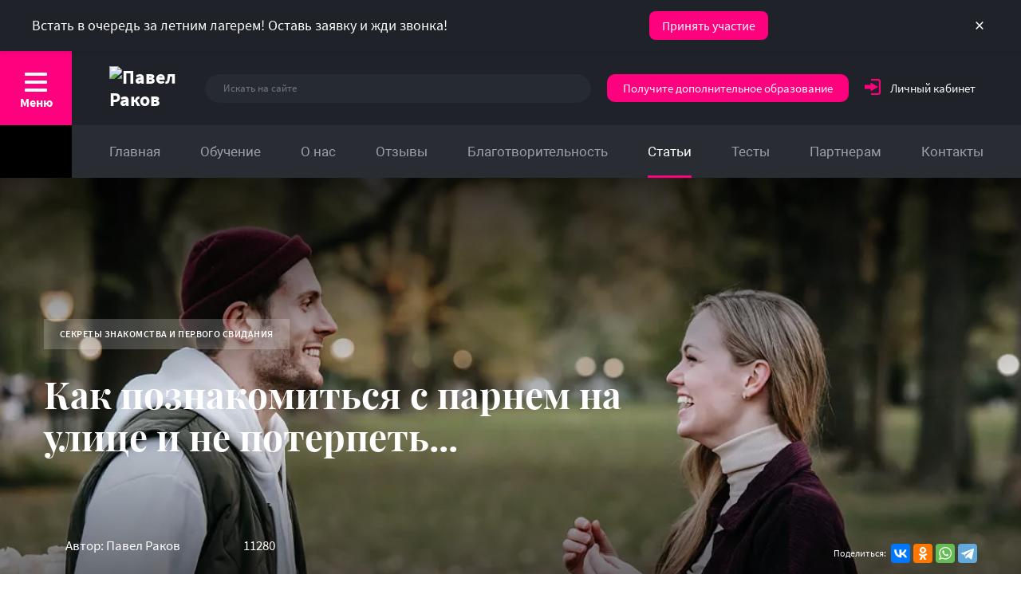

--- FILE ---
content_type: text/html; charset=UTF-8
request_url: https://pavelrakov.com/articles/sekrety-znakomstva-i-pervogo-svidaniya/kak-poznakomitsya-s-parnem-na-ulitse-i-ne-poterpet-fiasko/
body_size: 40467
content:
 
<!DOCTYPE html>
<html lang="ru" prefix="og: https://ogp.me/ns#">
<head>
<meta http-equiv="Content-Type" content="text/html; charset=UTF-8" />
<meta http-equiv="X-UA-Compatible" content="IE=edge">
<meta name="viewport" content="width=device-width,initial-scale=1,maximum-scale=1">
<!--[if IE]><meta http-equiv="X-UA-Compatible" content="IE=edge, chrome=1"><![endif]-->
<meta name="HandheldFriendly" content="true">
<!-- <meta name="yandex-verification" content="dda143e2f7f62539" /> -->
<meta name="yandex-verification" content="def5f370deb25c06" />
<meta name="google-site-verification" content="Cy5y0stbW3bVOhuO7bebMYFy5uCylUmmfyDt9KzEA2A" />
<meta name="delight_webpconverter_attr" value="data-src|src">
<meta name="facebook-domain-verification" content="ky7e60i5uuuedcsc0vdj8xcud70jnp" />
<link rel="preload" href="/fonts/Roboto.woff2" as="font" type="font/woff2" crossorigin>
<link rel="preload" href="/fonts/playfairdisplaybold.woff2" as="font" type="font/woff2" crossorigin>
<link rel="preload" href="/fonts/SourceSansPro-Regular.woff" as="font" type="font/woff" crossorigin>
<link rel="preload" href="/fonts/SourceSansPro-Bold.woff" as="font" type="font/woff" crossorigin>
<link rel="preload" href="/fonts/SourceSansPro-Black.woff" as="font" type="font/woff" crossorigin>
<link rel="preload" href="/fonts/SourceSansPro-Italic.woff" as="font" type="font/woff" crossorigin>
<link rel="preload" href="/fonts/SourceSansPro-SemiBold.woff" as="font" type="font/woff" crossorigin>
<link rel="preload" href="/img/sprite.svg" as="font" type="image/svg+xml" crossorigin>
<link rel="preload" href="/css/style.min.css?v=1.80" as="style">
<link rel="preload" href="/js/jquery-1.11.0.min.js" as="script">
<link rel="preload" href="/js/slick.min.js" as="script">
<link rel="canonical" href="/articles/sekrety-znakomstva-i-pervogo-svidaniya/kak-poznakomitsya-s-parnem-na-ulitse-i-ne-poterpet-fiasko/" />
<link rel="shortcut icon" href="/favicon.ico">
<link rel="icon" href="/favicon.ico">
<link href="/css/style.min.css?v=1.77" type="text/css" rel="stylesheet">
<meta property="og:title" content="5 оригинальных способов познакомиться с мужчиной на улице
" />
<meta property="og:description" content="А вы когда-нибудь думали о том, как познакомиться с парнем на улице или другом общественном месте? Страшно?" />
<meta property="og:image" content="https://pavelrakov.com/upload/iblock/caf/cafeee4bdab73b89b518f51c8a8edc49.jpg" />
<meta name="description" content="А вы когда-нибудь думали о том, как познакомиться с парнем на улице или другом общественном месте? Страшно?" />
<title>5 оригинальных способов познакомиться с мужчиной на улице
</title>

<meta property="og:url" content="https://pavelrakov.com/articles/sekrety-znakomstva-i-pervogo-svidaniya/kak-poznakomitsya-s-parnem-na-ulitse-i-ne-poterpet-fiasko/" />
 
	
<script type="text/javascript" src="/js/jquery-1.11.0.min.js"></script>
<script type="text/javascript" src="/js/slick.min.js"></script>
 
<style>.privacy-policy-msg {display: none !important;}</style>


</head>


<body>

<script src="//code.jivo.ru/widget/vI0tj68AMu" async></script>
<header class="header">
<div class="header__block">
<div class="menu-button menu-button_inverse js__menu-button"><span></span><span></span><span></span><b>Меню</b></div>
<div class="header__block--site-name">
<a href="/" class="header__block--title"><img src="/img/logo-company.svg" alt="Павел Раков"/></a>
</div>
<div class="header__block--search-block">
<form class="header__block--search-form" action="/search/">
<input class="header__block--search-input" type="text" name="q" placeholder="Искать на сайте">
<span class="header__block--search-icon">
<input class="offcanvas__search--submit" type="submit" style="cursor: pointer; font-size: 0;height: 100%;left: 0;opacity: 0;position: absolute;top: 0;width: 100%;z-index: 1;">
<svg class="icon">
<use xlink:href="/img/sprite.svg#icons--001-search"></use>

</svg>
</span>
</form>
</div>
	
<div class="header--phone_mobile" id="headerMobilePhone"><a class="header--phone_mobile--link" href="tel:+79391145209">Позвонить</a>
<p class="header--phone_mobile--text">
+79391145209</p>
<span class="header--phone_mobile--info">Пн. - Сб. 10:00 - 19:00</span>
</div>
<a class="header__block--offers ask-head" target="_blank" rel="nofollow noopener sponsored" href="https://lp-pavelrakov.ru/psychologytrainer?utm_source=offwebsite_header" style="background-color: rgb(255, 0, 126); border-radius: 10px; color: white; padding: 10px 20px; text-decoration: none; display: inline-block;">
    Получите дополнительное образование
</a>
<div class="header__block--offers lc-header" rel="nofollow noopener sponsored" style="cursor: pointer; margin-right: 0;">

<a target="_blank" rel="nofollow noopener" href="https://my.pavelrakov.com">
<span class="header__block--offers-icon" style="width: 20px;">
<img src="/upload/delight.webpconverter/img/lk.png.webp?1761690840324" data-webp-src="/img/lk.png" alt="Личный кабинет">
</span></a>

<a target="_blank" rel="nofollow noopener" href="https://my.pavelrakov.com" style="color: #fff">Личный кабинет</a>

<div class="lc-header-menu">
<!--
<a target="_blank" rel="nofollow noopener" href="https://my.pavelrakov.com/">Кабинет EDPROSTUDY</a>
<a target="_blank" rel="nofollow noopener" href="https://course.pavelrakov.online/">Кабинет Getcourse</a>
-->

</div>
</div>
</div>
<nav class="header__navigation ">
<div class="icon-button header__navigation--calendar">

</div>


<ul class="header__navigation--list no_banner">
			<li class="header__navigation--item"><a class="header__navigation--link" href="/">Главная</a></li>
		
			<li class="header__navigation--item"><a class="header__navigation--link" href="/shop/">Обучение</a></li>
		
			<li class="header__navigation--item"><a class="header__navigation--link" href="/about/">О нас</a></li>
		
			<li class="header__navigation--item"><a class="header__navigation--link" href="/feedbacks/">Отзывы</a></li>
		
			<li class="header__navigation--item"><a class="header__navigation--link" href="/projects/">Благотворительность</a></li>
		
			<li class="header__navigation--item header__navigation--item_active"><a class="header__navigation--link" href="/articles/">Статьи</a></li>
		
			<li class="header__navigation--item"><a class="header__navigation--link" href="/tests/">Тесты</a></li>
		
			<li class="header__navigation--item"><a class="header__navigation--link" href="/for-partners/">Партнерам</a></li>
		
			<li class="header__navigation--item"><a class="header__navigation--link" href="/contacts/">Контакты</a></li>
		

</ul>
</nav>
	<div id="sticky-bar" class="sticky-bar">
	  <div class="sticky-bar__content">
	    <span class="sticky-bar__text">
	      Встать в очередь за летним лагерем! Оставь заявку и жди звонка!
	    </span>
	    <a href="https://pavelrakovtrening.getcourse.ru/anketa_predzapisi_llnovember?utm_source=mainsite&utm_medium=plashka" class="sticky-bar__btn" targer="_blank">Принять участие</a>
	    <button class="sticky-bar__close" aria-label="Закрыть плашку">×</button>
	  </div>
	</div>
	</header>
<style>
.sticky-bar {
    position: fixed;
    top: 0;
    left: 0;
    right: 0;
    background: #1f2229;
    color: white;
    font-size: 18px;
    z-index: 10000;
    display: flex;
    justify-content: center;
    align-items: center;
    padding: 12px 16px;
    box-shadow: 0 2px 5px rgba(0,0,0,0.1);
    flex-direction: column;
    text-align: center;
}

body.with-sticky-bar {
    padding-top: auto;
}

@media (min-width: 768px) {
    .sticky-bar {
        height: 64px;
        flex-direction: row;
        text-align: left;
    }

    body.with-sticky-bar {
        padding-top: 64px;
    }
}

.sticky-bar__content {
    max-width: 1200px;
    width: 100%;
    display: flex;
    align-items: center;
    justify-content: space-between;
    flex-wrap: wrap;
    gap: 12px;
}

.sticky-bar__btn {
    background: #ff007e;
    color: #ffffff;
    padding: 10px 16px;
    border-radius: 8px;
    font-size: 16px;
    text-decoration: none;
    white-space: nowrap;
}

.sticky-bar__close {
    background: none;
    border: none;
    color: white;
    font-size: 24px;
    cursor: pointer;
    line-height: 1;
}

@media (max-width: 767px) {
    .sticky-bar__content {
        flex-direction: column;
        align-items: flex-start;
    }

    .sticky-bar__text {
        font-size: 14px;
        margin-bottom: 8px;
    }

    .sticky-bar__btn {
        width: 100%;
        text-align: center;
    }

    .sticky-bar__close {
        align-self: flex-end;
        font-size: 28px;
    }

    body.with-sticky-bar {
        padding-top: 100px;
    }
}

.exit-popup-overlay {
    position: fixed;
    top: 0;
    left: 0;
    width: 100%;
    height: 100%;
    background: rgba(0,0,0,0.6);
    display: flex;
    justify-content: center;
    align-items: center;
    z-index: 10050;
}

.exit-popup {
    background: #fff;
    max-width: 600px;
    padding: 30px;
    border-radius: 16px;
    box-shadow: 0 0 20px rgba(0,0,0,0.3);
    position: relative;
    font-size: 16px;
    line-height: 1.5;
}

.exit-popup__close {
    position: absolute;
    top: 12px;
    right: 16px;
    font-size: 22px;
    background: none;
    border: none;
    cursor: pointer;
}

.exit-popup_button {
    text-align: center;
}

.exit-popup__btn {
    display: inline-block;
    background: #ff007e;
    color: #ffffff;
    padding: 12px 24px;
    border-radius: 10px;
    text-decoration: none;
    margin-top: 20px;
}
</style>
<div class="main-wrapper no-banner"  itemscope itemtype="https://schema.org/BlogPosting">


<div class="banner">
			<style type="text/css">	
			.banner .banner__img.mobile {display: none}			
			@media (max-width: 540px) {
				.banner .banner__img {display: none}
				.banner .banner__img.mobile {display: block !important}
			}
		</style>
		<div class="banner__img mobile"><img src="/upload/delight.webpconverter/upload/iblock/07e/07e8ae41d0d6496c69a7f3a399760dd1.jpg.webp?167239134327088" data-webp-src="/upload/iblock/07e/07e8ae41d0d6496c69a7f3a399760dd1.jpg" alt="Как познакомиться с парнем на улице и не потерпеть"></div>
	
<div class="banner__img" itemprop="image" itemscope itemtype="https://schema.org/ImageObject">
	<img itemprop="image url" src="/upload/delight.webpconverter/upload/resize_cache/iblock/2bf/1400_465_2/2bf78249dd03a464a33d69582a817d62.jpg.webp?167239135638118" data-webp-src="/upload/resize_cache/iblock/2bf/1400_465_2/2bf78249dd03a464a33d69582a817d62.jpg" alt="Как познакомиться с парнем на улице и не потерпеть" style="object-position: center center;">
	<meta itemprop="width" content="1440">
	<meta itemprop="height" content="533">
</div>
            <div class="banner__content" itemprop="publisher" itemscope itemtype="https://schema.org/Organization">
            	<meta itemprop="name" content="Тренинговый центр Павла Ракова">
                <meta itemprop="telephone" content="8-800-333-77-80">
                <meta itemprop="address" content="г. Москва, 1-й Магистральный тупик, 11с1, Бизнес-центр Ярд оф.7">
				<div itemprop="logo" itemscope itemtype="https://schema.org/ImageObject" style="display:none">
					<img alt="Логотип сайта" itemprop="image url" src="/upload/delight.webpconverter/img/logo_pr.png.webp?17616908401202" data-webp-src="/img/logo_pr.png"/>
                    <meta itemprop="width" content="123">
                    <meta itemprop="height" content="73">
				</div>
	            <div class="banner__badges">
                    <div class="light-badge">Секреты знакомства и первого свидания</div>
                </div>
                <h1 style="max-width: 750px;" class="banner__title">
								Как познакомиться с парнем на улице и не потерпеть...
								</h1>
                <div class="banner__info">
                    <div class="info-marker" style="width: 180px;">
                        <svg class="icon">
                            <use xlink:href="/img/sprite.svg#icons--019-profile"></use>
                        </svg>Автор: Павел Раков					</div>
					
					<div class="info-marker">
                        <svg class="icon">
                            <use xlink:href="/img/sprite.svg#icons--016-eye"></use>
                        </svg>
					11280                    </div>
                </div>
                <div class="share-block"><span>Поделиться:&nbsp;&nbsp;&nbsp;</span>
					<script defer src="https://yastatic.net/es5-shims/0.0.2/es5-shims.min.js"></script>
					<script defer src="https://yastatic.net/share2/share.js"></script>
					<div class="ya-share2" data-services="collections,vkontakte,facebook,odnoklassniki,whatsapp,telegram"></div>
                </div>
				
<script type="text/javascript">
$(document).ready(function(){
	document.getElementsByClassName("share-block")[0].innerHTML = document.getElementsByClassName("share-block")[0].innerHTML.replace(/%2F&amp;/g, '%2F%2F%3Futm_source%3Dcentr_com%26utm_medium%3Dsocialshare&amp;');
})
</script>        </div>
</div>
        <div class="container has_aside has-author article">
            <div class="breadcrumbs" itemscope itemtype="https://schema.org/BreadcrumbList">
                <span itemprop="itemListElement" itemscope itemtype="https://schema.org/ListItem">
                    <a class="breadcrumb" href="/" itemprop="item">
                        <span itemprop="name">Главная</span>
                        <meta itemprop="position" content="0">
                    </a>
                </span>
                <span itemprop="itemListElement" itemscope itemtype="https://schema.org/ListItem">
                    <a class="breadcrumb" href="/articles/" itemprop="item">
                        <span itemprop="name">Статьи</span>
                        <meta itemprop="position" content="1">
                    </a>
                </span>
                <span itemprop="itemListElement" itemscope itemtype="https://schema.org/ListItem">
                    <a class="breadcrumb" href="/articles/sekrety-znakomstva-i-pervogo-svidaniya/" itemprop="item">
                        <span itemprop="name">Секреты знакомства и первого свидания</span>
                        <meta itemprop="position" content="2">
                    </a>
                </span>
                <span>
                    <span class="breadcrumb breadcrumb_current">
                                                        Как познакомиться с парнем на улице и не потерпеть...
                                                </span>
                </span>
			</div>
            
            <div class="main-content">
			 
		<meta itemprop="datePublished" content="2021-02-17">
        <meta itemprop="dateModified" content="2021-02-17">
        
        <div class="article-block" itemprop="articleBody">
					    <h2 class="title" itemprop="headline">«Как пройти в библиотеку?»: с чего начать знакомство с мужчиной на улице</h2>
				
				<div class="toc-block bg_white">
					<div class="toc">
					</div>
				</div>				
				<div class="article-content">
								<p>
	 А вы когда-нибудь думали о том, как познакомиться с парнем на улице или другом общественном месте? Страшно? Прошли времена, когда барышни скромно сидели где-то в уголке и ждали, пока достойный кавалер сам подойдет. Хотя многие до сих пор похожи на тех принцесс. А ведь есть множество оригинальных идей для знакомства с мужчиной. Рассказываю о самых распространенных.
</p>
<h2>На улице нет нормальных мужчин!</h2>
<p>
 <br>
</p>
<p>
 <img width="700" alt="01 (5).jpg" data-src="/upload/delight.webpconverter/upload/medialibrary/411/411741bfa65464dddf5ff34c1a815038.jpg.webp?167239135124488" data-webp-data-src="/upload/medialibrary/411/411741bfa65464dddf5ff34c1a815038.jpg" height="350" title="Как познакомиться с парнем на улице и не потерпеть фиаско?01 (5).jpg"><br>
</p>
<p>
	 Так восклицают девушки, не понимающие, как можно самой познакомиться с мужчиной где-то в парке, на набережной или на парковке.
</p>
<p>
	 И проблема ведь далеко не в отсутствии нормальных парней. Проблема в самих девушках. Вспомните, как многие из вас выглядят в толпе суетливых прохожих. В одной руке сумка, в другой папка с бумагами, потому что пришлось брать работу на дом. Одежда — та, что поудобнее, в голове — одни заботы. Всем своим видом дамы демонстрируют закрытость. И это частая<a href="https://pavelrakov.com/articles/sekrety-znakomstva-i-pervogo-svidaniya/kak-zagubit-znakomstvo-s-uspeshnym-muzhchinoy-vrednye-sovety-/"> ошибка в поведении&nbsp; девушек</a>.
</p>
<p>
	 Я не говорю, что надо даже мусор выбрасывать при параде. Но соблюдать простые хитрости все же стоит.
</p>
<p>
 <i>Держите осанку</i>
</p>
<p>
	 Как познакомиться на улице с мужчиной, чтобы он подошел? Забудьте на мгновение, что вы руководитель отдела или учитель Представьте, что вы прекрасная нимфа, парящая по заснеженному бульвару. И взгляды сотен незнакомцев прикованы лишь к вам.
</p>
<p>
 <i>Оставьте в покое телефон</i>
</p>
<p>
	 Идти по дороге, уткнувшись в смартфон — так себе идея. Да, это тренд современности. Но, пожалуйста, хотя бы на полчаса избавьтесь от привычки «зависать» в гаджетах. Посмотрите вокруг — там много интересного.
</p>
<p>
 <i>Улыбайтесь&nbsp;&nbsp;</i>
</p>
<p>
	 Даже если вам в метро наступили на ногу или нагрубили в магазине. Улыбка поднимает настроение, заряжает оптимизмом. Есть разница, когда прохожие видят угрюмую «буку» и счастливую женщину? Колоссальная.
</p>
<p>
	 Итак, вы в женском состоянии, прекрасно выглядите и довольны собой. Переходим к «наступлению».
</p>
<h2>5 способов знакомства с мужчинами на улице</h2>
<p>
 <i><br>
 </i>
</p>
<p>
 <i><img width="700" alt="02 (4).jpg" data-src="/upload/delight.webpconverter/upload/medialibrary/fc3/fc36ea39d3e3d8df079d196303768275.jpg.webp?167239135035794" data-webp-data-src="/upload/medialibrary/fc3/fc36ea39d3e3d8df079d196303768275.jpg" height="350" title="Как познакомиться с парнем на улице и не потерпеть фиаско?02 (4).jpg"><br>
 </i>
</p>
<p>
 <i>1. Немного «заблудитесь»</i>
</p>
<p>
	 Самый безобидный способ — спросить дорогу у понравившегося парня. Скорее всего, он даже не поймет, что таким образом вы решили проявить инициативу. Девушки часто теряются в пространстве. Так что ничего удивительного в подобной просьбе нет. Зато в ходе разговора вы найдете общий язык с новым знакомым.
</p>
<p>
 <i>2. Найдите единомышленника</i>
</p>
<p>
	 Как познакомиться с мужчиной на улице, в парке? Фразы должны быть не в духе «какое небо голубое», а вполне конкретными.&nbsp;
</p>
<p>
	 Пример. Вы каждое утро делаете пробежку в сквере. И уже не первый раз встречаете симпатичного парня, который занят тем же. Улучите момент и спросите: «Я только начала бегать. Как думаете, какая оптимальная нагрузка для новичков?».
</p>
<p>
	 Не забываем про комплименты: «Вы в такой отличной форме. Каким спортом занимаетесь помимо бега?».
</p>
<p>
 <i>3. Проведите опрос</i>
</p>
<p>
	 Креативность — ваше все. Особенно, если боитесь первой знакомиться с мужчиной на улице. Придумайте «легенду». Вежливо остановите проходящего молодого человека и попросите поучаствовать в опросе. Но тема должна действительно «зацепить».
</p>
<p>
	 Пример. «Здравствуйте, я провожу исследование «Где лучше жить: в городе или на тропическом острове?»/«Почему так много одиноких людей?». Внимательно слушайте, что говорит собеседник, используйте наводящие вопросы. Одним словом, интригуйте мужчину.
</p>
<p>
	 <a href="https://pavelrakov.com/page/20/test_think_men/">
								<img class="pic_desctop" src="/upload/delight.webpconverter/upload/iblock/456/4568bdce388fa7e6b260dfb4f37d7e67.jpg.webp?167239134310906" data-webp-src="/upload/iblock/456/4568bdce388fa7e6b260dfb4f37d7e67.jpg" alt="рекомендуем">
								<img class="pic_mobile" src="/upload/delight.webpconverter/upload/iblock/5e8/5e8d2520c8b6cab1af94108626b5a7ca.jpg.webp?167239134410664" data-webp-src="/upload/iblock/5e8/5e8d2520c8b6cab1af94108626b5a7ca.jpg" alt="рекомендуем">
							</a><br>
</p>
<p>
 <i>4. Попросите о помощи</i>
</p>
<p>
	 Где еще познакомиться с мужчиной «случайно», если привычные<a href="https://pavelrakov.com/articles/sekrety-znakomstva-i-pervogo-svidaniya/kak-poznakomitsya-s-muzhchinoy-v-kafe-i-ne-sbezhat-ottuda-s-pozorom/"> кафе</a> и метро вас не устраивают? Отправляйтесь в супермаркет. Здесь есть два сценария поведения.
</p>
<p>
	 Первый. Вы заметили высокого брюнета у витрины с кофе. Подойдите к нему и спросите: «Вы, наверняка, разбираетесь в сортах этого ароматного напитка. Может быть, посоветуете что-то изысканное?».
</p>
<p>
	 Второй. На выходе из магазина попросите понравившегося мужчину помочь донести тяжелый пакет до машины или остановки. У вас будет пара минут, чтобы заинтересовать кавалера. Сообщите между делом, что собрались готовить необычное блюдо по собственному рецепту. Мужчины очень ценят кулинарные способности женщин.
</p>
<p>
 <i>5. Спрячьтесь под его зонтом</i>
</p>
<p>
	 Способ для самых смелых девушек. Представьте только. Внезапно пошел дождь, а вы забыли зонтик. Ну как тут не познакомиться с мужчиной на улице? Попросите галантного кавалера укрыть вас под его зонтом. Да, вы сразу переходите на более близкий контакт, возможны прикосновения. Это очень пикантный момент. Но если действовать грамотно, вы с первых же минут покорите незнакомца.
</p>
<p>
	 Девушки, помните, что ни один способ не сработает, если вы будете угрюмой или слишком серьезной. Кокетничайте, играйте! В каком случае загадочно улыбнуться, а когда украдкой взглянуть? Всем тонкостям я обучаю на онлайн-тренинге «Искусство женского флирта». Регистрация проходит на официальном сайте ТЦ Павла Ракова. А еще не забывайте заглядывать в рубрику «<a href="https://pavelrakov.com/articles/sekrety-znakomstva-i-pervogo-svidaniya/">Секреты знакомства и первого свидания</a>». Там тоже много полезного.
</p>
<p>
	 Поделитесь своим опытом в комментариях. Как познакомиться с мужчиной на улице, если стесняетесь? Может, у вас есть какие-то свои фишки.
</p>
 <br>				</div>
<br><br>	

<div id="GC-FORM" style="display:none">
</div>	

	
	        <div class="promo-banner  promo-banner__white" style="opacity: 0;">
	            <div class="container">
	                <div class="promo-banner-body"> 
	                    <div class="promo-banner-content__date">31<br><div class="promo-banner-content__montth">октября 2025</div></div>
	                    <div class="promo-banner-body__left">
	                        <div class="promo-banner-content__title">В Летнем лагере мы объединили 3 мощных тренинга Павла Ракова, направленных на развитие тела, души и разума</div>
	                    </div>
	                    <div class="promo-banner-body__right">
	                        <div class="promo-banner-content">
	                            <div class="promo-banner-content__offer">Бесплатный вебинар Павла Ракова</div>
	                        </div>
	                    </div>
						<a href="#subs" class="promo-banner-btn">Хочу знать</a>
	                    <div class="close-promo-banner"></div>
	                </div>
	            </div>
	        </div>	


			
			<div class="lead4" id="subs">
				<div class="l_speaker">
					<div class="speaker_photo"><img src="/upload/delight.webpconverter/upload/resize_cache/uf/e75/100_100_2/e754e7e43e3ea2cac03e0362831e155a.png.webp?16723913632012" data-webp-src="/upload/resize_cache/uf/e75/100_100_2/e754e7e43e3ea2cac03e0362831e155a.png"></div>
					<div class="speaker_info">Павел Раков <br><span>Ведущий</span></div>
					<div class="speaker_stripes"></div>
				</div>

				<div class="l_title">
					<span>Разберитесь в себе за пару часов</span>
					<a class="button-colored" style="margin-top: 20px;" target="_blank" rel="nofollow noopener" href="https://lp.pavelrakov.com/llnew" tabindex="0">Узнать подробнее</a>
				</div>

				<div class="wrap">
					<style>
						.wrap {
							padding-left: 25px;
							padding-right: 25px;
							width: 100%;
						}

						@media screen and (max-width: 630px) {
							.wrap {
								padding-left: 5px;
								padding-right: 5px;
							}
						}
					</style>
				</div>
			</div>
			<div class="lead_stripes"><img src="/img/lead_stripes.svg" alt="lead_stripes"></div>
		

            <div class="interesting rec_products">
                <p class="title small">Рекомендуемые товары (0 шт.)</p>
                    <div class="interesting__arrows js__interesting--arrows-items"></div>
                    <div class="interesting__slider js__interesting--slider-items">
		
                </div>
            </div>
<script>if(!window.BX)window.BX={};if(!window.BX.message)window.BX.message=function(mess){if(typeof mess==='object'){for(let i in mess) {BX.message[i]=mess[i];} return true;}};</script>
<script>(window.BX||top.BX).message({"JS_CORE_LOADING":"Загрузка...","JS_CORE_NO_DATA":"- Нет данных -","JS_CORE_WINDOW_CLOSE":"Закрыть","JS_CORE_WINDOW_EXPAND":"Развернуть","JS_CORE_WINDOW_NARROW":"Свернуть в окно","JS_CORE_WINDOW_SAVE":"Сохранить","JS_CORE_WINDOW_CANCEL":"Отменить","JS_CORE_WINDOW_CONTINUE":"Продолжить","JS_CORE_H":"ч","JS_CORE_M":"м","JS_CORE_S":"с","JSADM_AI_HIDE_EXTRA":"Скрыть лишние","JSADM_AI_ALL_NOTIF":"Показать все","JSADM_AUTH_REQ":"Требуется авторизация!","JS_CORE_WINDOW_AUTH":"Войти","JS_CORE_IMAGE_FULL":"Полный размер"});</script>

<script src="/bitrix/js/main/core/core.min.js?1761521590229643"></script>

<script>BX.Runtime.registerExtension({"name":"main.core","namespace":"BX","loaded":true});</script>
<script>BX.setJSList(["\/bitrix\/js\/main\/core\/core_ajax.js","\/bitrix\/js\/main\/core\/core_promise.js","\/bitrix\/js\/main\/polyfill\/promise\/js\/promise.js","\/bitrix\/js\/main\/loadext\/loadext.js","\/bitrix\/js\/main\/loadext\/extension.js","\/bitrix\/js\/main\/polyfill\/promise\/js\/promise.js","\/bitrix\/js\/main\/polyfill\/find\/js\/find.js","\/bitrix\/js\/main\/polyfill\/includes\/js\/includes.js","\/bitrix\/js\/main\/polyfill\/matches\/js\/matches.js","\/bitrix\/js\/ui\/polyfill\/closest\/js\/closest.js","\/bitrix\/js\/main\/polyfill\/fill\/main.polyfill.fill.js","\/bitrix\/js\/main\/polyfill\/find\/js\/find.js","\/bitrix\/js\/main\/polyfill\/matches\/js\/matches.js","\/bitrix\/js\/main\/polyfill\/core\/dist\/polyfill.bundle.js","\/bitrix\/js\/main\/core\/core.js","\/bitrix\/js\/main\/polyfill\/intersectionobserver\/js\/intersectionobserver.js","\/bitrix\/js\/main\/lazyload\/dist\/lazyload.bundle.js","\/bitrix\/js\/main\/polyfill\/core\/dist\/polyfill.bundle.js","\/bitrix\/js\/main\/parambag\/dist\/parambag.bundle.js"]);
</script>
<script>BX.Runtime.registerExtension({"name":"delight_webp","namespace":"window","loaded":true});</script>
<script>BX.Runtime.registerExtension({"name":"pull.protobuf","namespace":"BX","loaded":true});</script>
<script>BX.Runtime.registerExtension({"name":"rest.client","namespace":"window","loaded":true});</script>
<script>(window.BX||top.BX).message({"pull_server_enabled":"N","pull_config_timestamp":0,"shared_worker_allowed":"Y","pull_guest_mode":"N","pull_guest_user_id":0,"pull_worker_mtime":1761520489});(window.BX||top.BX).message({"PULL_OLD_REVISION":"Для продолжения корректной работы с сайтом необходимо перезагрузить страницу."});</script>
<script>BX.Runtime.registerExtension({"name":"pull.client","namespace":"BX","loaded":true});</script>
<script>BX.Runtime.registerExtension({"name":"pull","namespace":"window","loaded":true});</script>
<script>BX.Runtime.registerExtension({"name":"ui.design-tokens","namespace":"window","loaded":true});</script>
<script>BX.Runtime.registerExtension({"name":"main.pageobject","namespace":"BX","loaded":true});</script>
<script>(window.BX||top.BX).message({"JS_CORE_LOADING":"Загрузка...","JS_CORE_NO_DATA":"- Нет данных -","JS_CORE_WINDOW_CLOSE":"Закрыть","JS_CORE_WINDOW_EXPAND":"Развернуть","JS_CORE_WINDOW_NARROW":"Свернуть в окно","JS_CORE_WINDOW_SAVE":"Сохранить","JS_CORE_WINDOW_CANCEL":"Отменить","JS_CORE_WINDOW_CONTINUE":"Продолжить","JS_CORE_H":"ч","JS_CORE_M":"м","JS_CORE_S":"с","JSADM_AI_HIDE_EXTRA":"Скрыть лишние","JSADM_AI_ALL_NOTIF":"Показать все","JSADM_AUTH_REQ":"Требуется авторизация!","JS_CORE_WINDOW_AUTH":"Войти","JS_CORE_IMAGE_FULL":"Полный размер"});</script>
<script>BX.Runtime.registerExtension({"name":"window","namespace":"window","loaded":true});</script>
<script>BX.Runtime.registerExtension({"name":"ls","namespace":"window","loaded":true});</script>
<script>BX.Runtime.registerExtension({"name":"image","namespace":"window","loaded":true});</script>
<script>BX.Runtime.registerExtension({"name":"ui.fonts.opensans","namespace":"window","loaded":true});</script>
<script>BX.Runtime.registerExtension({"name":"main.popup","namespace":"BX.Main","loaded":true});</script>
<script>BX.Runtime.registerExtension({"name":"main.loader","namespace":"BX","loaded":true});</script>
<script>BX.Runtime.registerExtension({"name":"ui.design-tokens.air","namespace":"window","loaded":true});</script>
<script>BX.Runtime.registerExtension({"name":"ui.icon-set.api.core","namespace":"BX.UI.IconSet","loaded":true});</script>
<script>BX.Runtime.registerExtension({"name":"ui.icon-set","namespace":"window","loaded":true});</script>
<script>BX.Runtime.registerExtension({"name":"ui.icon-set.outline","namespace":"window","loaded":true});</script>
<script>(window.BX||top.BX).message({"UI_TAG_SELECTOR_SEARCH_PLACEHOLDER":"поиск","UI_TAG_SELECTOR_ADD_BUTTON_CAPTION":"Добавить","UI_TAG_SELECTOR_ADD_BUTTON_CAPTION_MORE":"Добавить еще","UI_TAG_SELECTOR_ADD_BUTTON_CAPTION_SINGLE":"Изменить","UI_TAG_SELECTOR_CREATE_BUTTON_CAPTION":"Создать","UI_SELECTOR_SEARCH_LOADER_TEXT":"Идет поиск дополнительных результатов...","UI_SELECTOR_SEARCH_TAB_TITLE":"Поиск","UI_SELECTOR_SEARCH_STUB_TITLE":"Нет совпадений","UI_SELECTOR_SEARCH_STUB_SUBTITLE_MSGVER_1":"Попробуйте изменить условия поиска","UI_SELECTOR_RECENT_TAB_TITLE":"Последние","UI_SELECTOR_ITEM_LINK_TITLE":"подробнее","UI_SELECTOR_TAB_STUB_TITLE":"В категории \u0026laquo;#TAB_TITLE#\u0026raquo; ничего не найдено","UI_SELECTOR_CREATE_ITEM_LABEL":"Создать:"});</script>
<script type="extension/settings" data-extension="ui.entity-selector">{"extensions":["catalog.entity-selector","highloadblock.entity-selector","im.entity-selector","landing.entity-selector","seo.entity-selector"]}</script>
<script type="extension/settings" data-extension="catalog.entity-selector">{"entities":[{"id":"product","options":{"dynamicLoad":true,"dynamicSearch":true,"searchFields":[{"name":"supertitle","type":"string","system":true},{"name":"SEARCH_PROPERTIES","type":"string"},{"name":"PREVIEW_TEXT","type":"string"},{"name":"DETAIL_TEXT","type":"string"},{"name":"PARENT_NAME","type":"string"},{"name":"PARENT_SEARCH_PROPERTIES","type":"string"},{"name":"PARENT_PREVIEW_TEXT","type":"string"},{"name":"PARENT_DETAIL_TEXT","type":"string"}],"itemOptions":{"default":{"avatar":"\/bitrix\/js\/catalog\/entity-selector\/src\/images\/product.svg","captionOptions":{"fitContent":true,"maxWidth":150}}}}},{"id":"product_variation","options":{"dynamicLoad":false,"dynamicSearch":true,"searchFields":[{"name":"supertitle","type":"string","system":true},{"name":"SEARCH_PROPERTIES","type":"string"},{"name":"PREVIEW_TEXT","type":"string"},{"name":"DETAIL_TEXT","type":"string"},{"name":"PARENT_NAME","type":"string"},{"name":"PARENT_SEARCH_PROPERTIES","type":"string"},{"name":"PARENT_PREVIEW_TEXT","type":"string"},{"name":"PARENT_DETAIL_TEXT","type":"string"}],"itemOptions":{"default":{"avatar":"\/bitrix\/js\/catalog\/entity-selector\/src\/images\/product.svg","captionOptions":{"fitContent":true,"maxWidth":150}}}}},{"id":"variation","options":{"dynamicLoad":true,"dynamicSearch":true,"searchFields":[{"name":"supertitle","type":"string","system":true},{"name":"SEARCH_PROPERTIES","type":"string"},{"name":"PREVIEW_TEXT","type":"string"},{"name":"DETAIL_TEXT","type":"string"},{"name":"PARENT_NAME","type":"string"},{"name":"PARENT_SEARCH_PROPERTIES","type":"string"},{"name":"PARENT_PREVIEW_TEXT","type":"string"},{"name":"PARENT_DETAIL_TEXT","type":"string"}],"itemOptions":{"default":{"avatar":"\/bitrix\/js\/catalog\/entity-selector\/src\/images\/product.svg","captionOptions":{"fitContent":true,"maxWidth":150}}}}},{"id":"store","options":{"itemOptions":{"default":{"avatar":"\/bitrix\/js\/catalog\/entity-selector\/src\/images\/store.svg"}}}},{"id":"dynamic","options":{"itemOptions":{"default":{"avatar":"\/bitrix\/js\/catalog\/entity-selector\/src\/images\/dynamic.svg"}}}},{"id":"agent-contractor-product-variation","options":{"dynamicLoad":true,"dynamicSearch":true,"searchFields":[{"name":"supertitle","type":"string","system":true},{"name":"SEARCH_PROPERTIES","type":"string"},{"name":"PREVIEW_TEXT","type":"string"},{"name":"DETAIL_TEXT","type":"string"},{"name":"PARENT_NAME","type":"string"},{"name":"PARENT_SEARCH_PROPERTIES","type":"string"},{"name":"PARENT_PREVIEW_TEXT","type":"string"},{"name":"PARENT_DETAIL_TEXT","type":"string"}],"itemOptions":{"default":{"avatar":"\/bitrix\/js\/catalog\/entity-selector\/src\/images\/product.svg","captionOptions":{"fitContent":true,"maxWidth":150}}}}},{"id":"agent-contractor-section","options":{"dynamicLoad":true,"dynamicSearch":true,"searchFields":[{"name":"supertitle","type":"string","system":true},{"name":"SEARCH_PROPERTIES","type":"string"},{"name":"PREVIEW_TEXT","type":"string"},{"name":"DETAIL_TEXT","type":"string"},{"name":"PARENT_NAME","type":"string"},{"name":"PARENT_SEARCH_PROPERTIES","type":"string"},{"name":"PARENT_PREVIEW_TEXT","type":"string"},{"name":"PARENT_DETAIL_TEXT","type":"string"}],"itemOptions":{"default":{"avatar":"\/bitrix\/js\/catalog\/entity-selector\/src\/images\/product.svg","captionOptions":{"fitContent":true,"maxWidth":150}}},"tagOptions":{"default":{"textColor":"#535c69","bgColor":"#d2f95f"}}}}]}</script>
<script>BX.Runtime.registerExtension({"name":"catalog.entity-selector","namespace":"window","loaded":true});</script>
<script type="extension/settings" data-extension="highloadblock.entity-selector">{"entities":[{"id":"highloadblock-element","options":{"dynamicLoad":true,"dynamicSearch":true}}]}</script>
<script>BX.Runtime.registerExtension({"name":"highloadblock.entity-selector","namespace":"window","loaded":true});</script>
<script type="extension/settings" data-extension="im.entity-selector">{"entities":[{"id":"im-bot","options":{"dynamicLoad":true,"dynamicSearch":true,"itemOptions":{"default":{"supertitle":"Чат-бот","textColor":"#725acc"},"network":{"textColor":"#0a962f"},"support24":{"textColor":"#0165af"}}}},{"id":"im-chat","options":{"dynamicLoad":true,"dynamicSearch":true,"itemOptions":{"CHANNEL":{"supertitle":"Канал"},"ANNOUNCEMENT":{"supertitle":"Чат анонсов"},"GROUP":{"supertitle":"Групповой чат"},"VIDEOCONF":{"supertitle":"Чат видеконференции"},"CALL":{"supertitle":"Чат звонка"},"CRM":{"supertitle":"Чат сделки"},"SONET_GROUP":{"supertitle":"Чат группы"},"CALENDAR":{"supertitle":"Чат встречи"},"TASKS":{"supertitle":"Чат задачи"},"SUPPORT24_NOTIFIER":{"supertitle":"Поддержка24","textColor":"#0165af"},"SUPPORT24_QUESTION":{"supertitle":"Вопрос в поддержку","textColor":"#0165af"},"LINES":{"supertitle":"Открытая линия","textColor":"#0a962f"},"LIVECHAT":{"supertitle":"Открытая линия","textColor":"#0a962f"}}}},{"id":"im-chat-user","options":{"dynamicLoad":true,"dynamicSearch":true}},{"id":"im-user","options":{"dynamicLoad":true,"dynamicSearch":true}},{"id":"im-recent","options":{"dynamicLoad":true}},{"id":"imbot-network","options":{"dynamicSearch":true}}]}</script>
<script>BX.Runtime.registerExtension({"name":"im.entity-selector","namespace":"window","loaded":true});</script>
<script type="extension/settings" data-extension="landing.entity-selector">{"entities":[{"id":"landing","options":{"itemOptions":{"default":{"avatarOptions":{"bgSize":"cover"}},"folder":{"avatar":"\/bitrix\/js\/landing\/entity-selector\/src\/images\/icon-folder.svg"}},"dynamicLoad":true,"dynamicSearch":true}}]}</script>
<script>BX.Runtime.registerExtension({"name":"landing.entity-selector","namespace":"window","loaded":true});</script>
<script>BX.Runtime.registerExtension({"name":"ui.entity-selector","namespace":"BX.UI.EntitySelector","loaded":true});</script>
<script>(window.BX||top.BX).message({"UI_SWITCHER_ON":"вкл","UI_SWITCHER_OFF":"выкл"});(window.BX||top.BX).message({"UI_SWITCHER_ON":"вкл","UI_SWITCHER_OFF":"выкл"});</script>
<script>BX.Runtime.registerExtension({"name":"ui.switcher","namespace":"BX.UI","loaded":true});</script>
<script>BX.Runtime.registerExtension({"name":"ui.cnt","namespace":"BX.UI","loaded":true});</script>
<script>BX.Runtime.registerExtension({"name":"ui.icon-set.main","namespace":"window","loaded":true});</script>
<script>(window.BX||top.BX).message({"UI_BUTTONS_SAVE_BTN_TEXT":"Сохранить","UI_BUTTONS_CREATE_BTN_TEXT":"Создать","UI_BUTTONS_ADD_BTN_TEXT":"Добавить","UI_BUTTONS_SEND_BTN_TEXT":"Отправить","UI_BUTTONS_CANCEL_BTN_TEXT":"Отменить","UI_BUTTONS_CLOSE_BTN_TEXT":"Закрыть","UI_BUTTONS_APPLY_BTN_TEXT":"Применить"});</script>
<script>BX.Runtime.registerExtension({"name":"ui.buttons","namespace":"BX.UI","loaded":true});</script>
<script>BX.Runtime.registerExtension({"name":"fx","namespace":"window","loaded":true});</script>
<script>(window.BX||top.BX).message({"AMPM_MODE":false});(window.BX||top.BX).message({"MONTH_1":"Январь","MONTH_2":"Февраль","MONTH_3":"Март","MONTH_4":"Апрель","MONTH_5":"Май","MONTH_6":"Июнь","MONTH_7":"Июль","MONTH_8":"Август","MONTH_9":"Сентябрь","MONTH_10":"Октябрь","MONTH_11":"Ноябрь","MONTH_12":"Декабрь","MONTH_1_S":"января","MONTH_2_S":"февраля","MONTH_3_S":"марта","MONTH_4_S":"апреля","MONTH_5_S":"мая","MONTH_6_S":"июня","MONTH_7_S":"июля","MONTH_8_S":"августа","MONTH_9_S":"сентября","MONTH_10_S":"октября","MONTH_11_S":"ноября","MONTH_12_S":"декабря","MON_1":"янв","MON_2":"фев","MON_3":"мар","MON_4":"апр","MON_5":"мая","MON_6":"июн","MON_7":"июл","MON_8":"авг","MON_9":"сен","MON_10":"окт","MON_11":"ноя","MON_12":"дек","DAY_OF_WEEK_0":"Воскресенье","DAY_OF_WEEK_1":"Понедельник","DAY_OF_WEEK_2":"Вторник","DAY_OF_WEEK_3":"Среда","DAY_OF_WEEK_4":"Четверг","DAY_OF_WEEK_5":"Пятница","DAY_OF_WEEK_6":"Суббота","DOW_0":"Вс","DOW_1":"Пн","DOW_2":"Вт","DOW_3":"Ср","DOW_4":"Чт","DOW_5":"Пт","DOW_6":"Сб","FD_SECOND_AGO_0":"#VALUE# секунд назад","FD_SECOND_AGO_1":"#VALUE# секунду назад","FD_SECOND_AGO_10_20":"#VALUE# секунд назад","FD_SECOND_AGO_MOD_1":"#VALUE# секунду назад","FD_SECOND_AGO_MOD_2_4":"#VALUE# секунды назад","FD_SECOND_AGO_MOD_OTHER":"#VALUE# секунд назад","FD_SECOND_DIFF_0":"#VALUE# секунд","FD_SECOND_DIFF_1":"#VALUE# секунда","FD_SECOND_DIFF_10_20":"#VALUE# секунд","FD_SECOND_DIFF_MOD_1":"#VALUE# секунда","FD_SECOND_DIFF_MOD_2_4":"#VALUE# секунды","FD_SECOND_DIFF_MOD_OTHER":"#VALUE# секунд","FD_SECOND_SHORT":"#VALUE#с","FD_MINUTE_AGO_0":"#VALUE# минут назад","FD_MINUTE_AGO_1":"#VALUE# минуту назад","FD_MINUTE_AGO_10_20":"#VALUE# минут назад","FD_MINUTE_AGO_MOD_1":"#VALUE# минуту назад","FD_MINUTE_AGO_MOD_2_4":"#VALUE# минуты назад","FD_MINUTE_AGO_MOD_OTHER":"#VALUE# минут назад","FD_MINUTE_DIFF_0":"#VALUE# минут","FD_MINUTE_DIFF_1":"#VALUE# минута","FD_MINUTE_DIFF_10_20":"#VALUE# минут","FD_MINUTE_DIFF_MOD_1":"#VALUE# минута","FD_MINUTE_DIFF_MOD_2_4":"#VALUE# минуты","FD_MINUTE_DIFF_MOD_OTHER":"#VALUE# минут","FD_MINUTE_0":"#VALUE# минут","FD_MINUTE_1":"#VALUE# минуту","FD_MINUTE_10_20":"#VALUE# минут","FD_MINUTE_MOD_1":"#VALUE# минуту","FD_MINUTE_MOD_2_4":"#VALUE# минуты","FD_MINUTE_MOD_OTHER":"#VALUE# минут","FD_MINUTE_SHORT":"#VALUE#мин","FD_HOUR_AGO_0":"#VALUE# часов назад","FD_HOUR_AGO_1":"#VALUE# час назад","FD_HOUR_AGO_10_20":"#VALUE# часов назад","FD_HOUR_AGO_MOD_1":"#VALUE# час назад","FD_HOUR_AGO_MOD_2_4":"#VALUE# часа назад","FD_HOUR_AGO_MOD_OTHER":"#VALUE# часов назад","FD_HOUR_DIFF_0":"#VALUE# часов","FD_HOUR_DIFF_1":"#VALUE# час","FD_HOUR_DIFF_10_20":"#VALUE# часов","FD_HOUR_DIFF_MOD_1":"#VALUE# час","FD_HOUR_DIFF_MOD_2_4":"#VALUE# часа","FD_HOUR_DIFF_MOD_OTHER":"#VALUE# часов","FD_HOUR_SHORT":"#VALUE#ч","FD_YESTERDAY":"вчера","FD_TODAY":"сегодня","FD_TOMORROW":"завтра","FD_DAY_AGO_0":"#VALUE# дней назад","FD_DAY_AGO_1":"#VALUE# день назад","FD_DAY_AGO_10_20":"#VALUE# дней назад","FD_DAY_AGO_MOD_1":"#VALUE# день назад","FD_DAY_AGO_MOD_2_4":"#VALUE# дня назад","FD_DAY_AGO_MOD_OTHER":"#VALUE# дней назад","FD_DAY_DIFF_0":"#VALUE# дней","FD_DAY_DIFF_1":"#VALUE# день","FD_DAY_DIFF_10_20":"#VALUE# дней","FD_DAY_DIFF_MOD_1":"#VALUE# день","FD_DAY_DIFF_MOD_2_4":"#VALUE# дня","FD_DAY_DIFF_MOD_OTHER":"#VALUE# дней","FD_DAY_AT_TIME":"#DAY# в #TIME#","FD_DAY_SHORT":"#VALUE#д","FD_MONTH_AGO_0":"#VALUE# месяцев назад","FD_MONTH_AGO_1":"#VALUE# месяц назад","FD_MONTH_AGO_10_20":"#VALUE# месяцев назад","FD_MONTH_AGO_MOD_1":"#VALUE# месяц назад","FD_MONTH_AGO_MOD_2_4":"#VALUE# месяца назад","FD_MONTH_AGO_MOD_OTHER":"#VALUE# месяцев назад","FD_MONTH_DIFF_0":"#VALUE# месяцев","FD_MONTH_DIFF_1":"#VALUE# месяц","FD_MONTH_DIFF_10_20":"#VALUE# месяцев","FD_MONTH_DIFF_MOD_1":"#VALUE# месяц","FD_MONTH_DIFF_MOD_2_4":"#VALUE# месяца","FD_MONTH_DIFF_MOD_OTHER":"#VALUE# месяцев","FD_MONTH_SHORT":"#VALUE#мес","FD_YEARS_AGO_0":"#VALUE# лет назад","FD_YEARS_AGO_1":"#VALUE# год назад","FD_YEARS_AGO_10_20":"#VALUE# лет назад","FD_YEARS_AGO_MOD_1":"#VALUE# год назад","FD_YEARS_AGO_MOD_2_4":"#VALUE# года назад","FD_YEARS_AGO_MOD_OTHER":"#VALUE# лет назад","FD_YEARS_DIFF_0":"#VALUE# лет","FD_YEARS_DIFF_1":"#VALUE# год","FD_YEARS_DIFF_10_20":"#VALUE# лет","FD_YEARS_DIFF_MOD_1":"#VALUE# год","FD_YEARS_DIFF_MOD_2_4":"#VALUE# года","FD_YEARS_DIFF_MOD_OTHER":"#VALUE# лет","FD_YEARS_SHORT_0":"#VALUE#л","FD_YEARS_SHORT_1":"#VALUE#г","FD_YEARS_SHORT_10_20":"#VALUE#л","FD_YEARS_SHORT_MOD_1":"#VALUE#г","FD_YEARS_SHORT_MOD_2_4":"#VALUE#г","FD_YEARS_SHORT_MOD_OTHER":"#VALUE#л","CAL_BUTTON":"Выбрать","CAL_TIME_SET":"Установить время","CAL_TIME":"Время","FD_LAST_SEEN_TOMORROW":"завтра в #TIME#","FD_LAST_SEEN_NOW":"только что","FD_LAST_SEEN_TODAY":"сегодня в #TIME#","FD_LAST_SEEN_YESTERDAY":"вчера в #TIME#","FD_LAST_SEEN_MORE_YEAR":"более года назад","FD_UNIT_ORDER":"Y m d H i s","FD_SEPARATOR":"\u0026#32;","FD_SEPARATOR_SHORT":"\u0026#32;"});</script>
<script type="extension/settings" data-extension="main.date">{"formats":{"FORMAT_DATE":"DD.MM.YYYY","FORMAT_DATETIME":"DD.MM.YYYY HH:MI:SS","SHORT_DATE_FORMAT":"d.m.Y","MEDIUM_DATE_FORMAT":"j M Y","LONG_DATE_FORMAT":"j F Y","DAY_MONTH_FORMAT":"j F","DAY_SHORT_MONTH_FORMAT":"j M","SHORT_DAY_OF_WEEK_MONTH_FORMAT":"D, j F","SHORT_DAY_OF_WEEK_SHORT_MONTH_FORMAT":"D, j M","DAY_OF_WEEK_MONTH_FORMAT":"l, j F","FULL_DATE_FORMAT":"l, j F  Y","SHORT_TIME_FORMAT":"H:i","LONG_TIME_FORMAT":"H:i:s"}}</script>
<script>BX.Runtime.registerExtension({"name":"main.date","namespace":"BX.Main","loaded":true});</script>
<script>BX.Runtime.registerExtension({"name":"popup","namespace":"window","loaded":true});</script>
<script>(window.BX||top.BX).message({"WEEK_START":1});</script>
<script>BX.Runtime.registerExtension({"name":"date","namespace":"window","loaded":true});</script>
<script>BX.Runtime.registerExtension({"name":"timer","namespace":"window","loaded":true});</script>
<script>BX.Runtime.registerExtension({"name":"html_editor","namespace":"window","loaded":true});</script>
<script>(window.BX||top.BX).message({"LANGUAGE_ID":"ru","FORMAT_DATE":"DD.MM.YYYY","FORMAT_DATETIME":"DD.MM.YYYY HH:MI:SS","COOKIE_PREFIX":"BITRIX_SM","SERVER_TZ_OFFSET":"10800","UTF_MODE":"Y","SITE_ID":"s2","SITE_DIR":"\/","USER_ID":"","SERVER_TIME":1768368465,"USER_TZ_OFFSET":0,"USER_TZ_AUTO":"Y","bitrix_sessid":"2ee55e4bef865928b8a1ed24c2461d1d"});</script>


<script src="/bitrix/js/delight.webpconverter/delight.webp.js?16723916022265"></script>
<script src="/bitrix/js/pull/protobuf/protobuf.min.js?167239161476433"></script>
<script src="/bitrix/js/pull/protobuf/model.min.js?167239161414190"></script>
<script src="/bitrix/js/rest/client/rest.client.min.js?16723916079240"></script>
<script src="/bitrix/js/pull/client/pull.client.min.js?176152049049849"></script>
<script src="/bitrix/js/main/pageobject/dist/pageobject.bundle.min.js?1761521590531"></script>
<script src="/bitrix/js/main/core/core_window.min.js?176152064376324"></script>
<script src="/bitrix/js/main/core/core_ls.min.js?17615215002683"></script>
<script src="/bitrix/js/main/core/core_image.min.js?167239160612436"></script>
<script src="/bitrix/js/main/popup/dist/main.popup.bundle.min.js?176152163167261"></script>
<script src="/bitrix/js/main/loader/dist/loader.bundle.min.js?17615207544392"></script>
<script src="/bitrix/js/ui/icon-set/api/core/dist/ui.icon-set.core.bundle.min.js?176152162738154"></script>
<script src="/bitrix/js/ui/entity-selector/dist/entity-selector.bundle.min.js?1761521624174205"></script>
<script src="/bitrix/js/ui/switcher/dist/ui.switcher.bundle.min.js?17615215608553"></script>
<script src="/bitrix/js/ui/cnt/dist/cnt.bundle.min.js?176152159710460"></script>
<script src="/bitrix/js/ui/buttons/dist/ui.buttons.bundle.min.js?176152162760865"></script>
<script src="/bitrix/js/main/core/core_fx.min.js?16723916069768"></script>
<script src="/bitrix/js/main/date/main.date.min.js?176152152921981"></script>
<script src="/bitrix/js/main/core/core_date.min.js?176151685926661"></script>
<script src="/bitrix/js/main/core/core_timer.min.js?17615169174311"></script>
<script src="/bitrix/js/fileman/html_editor/range.min.js?167239160748591"></script>
<script src="/bitrix/js/fileman/html_editor/html-actions.min.js?176152056458360"></script>
<script src="/bitrix/js/fileman/html_editor/html-views.min.js?176152156651844"></script>
<script src="/bitrix/js/fileman/html_editor/html-parser.min.js?176152156457027"></script>
<script src="/bitrix/js/fileman/html_editor/html-base-controls.min.js?176152056467755"></script>
<script src="/bitrix/js/fileman/html_editor/html-controls.min.js?1761521564120794"></script>
<script src="/bitrix/js/fileman/html_editor/html-components.min.js?16723916077831"></script>
<script src="/bitrix/js/fileman/html_editor/html-snippets.min.js?167239160716791"></script>
<script src="/bitrix/js/fileman/html_editor/html-editor.min.js?176152156680043"></script>
<script src="/bitrix/js/main/dd.min.js?176151851811114"></script>
<meta name="delight_webpconverter_attr" value="data-src|src">
<script>
					(function () {
						"use strict";

						var counter = function ()
						{
							var cookie = (function (name) {
								var parts = ("; " + document.cookie).split("; " + name + "=");
								if (parts.length == 2) {
									try {return JSON.parse(decodeURIComponent(parts.pop().split(";").shift()));}
									catch (e) {}
								}
							})("BITRIX_CONVERSION_CONTEXT_s2");

							if (cookie && cookie.EXPIRE >= BX.message("SERVER_TIME"))
								return;

							var request = new XMLHttpRequest();
							request.open("POST", "/bitrix/tools/conversion/ajax_counter.php", true);
							request.setRequestHeader("Content-type", "application/x-www-form-urlencoded");
							request.send(
								"SITE_ID="+encodeURIComponent("s2")+
								"&sessid="+encodeURIComponent(BX.bitrix_sessid())+
								"&HTTP_REFERER="+encodeURIComponent(document.referrer)
							);
						};

						if (window.frameRequestStart === true)
							BX.addCustomEvent("onFrameDataReceived", counter);
						else
							BX.ready(counter);
					})();
				</script>



<div class="article-comments">

<div id="comments">
<script>
BX.viewImageBind(
	'blg-comment-1446',
	false, 
	{tag:'IMG', attr: 'data-bx-image'}
);

BX.message({'BPC_ERROR_NO_TEXT':'Вы должны ввести текст сообщения'});
</script>
<div class="blog-comments" id="blg-comment-1446">
<a name="comments"></a>
<script>

//	it is scripts from old-version editor. Them work with new editor too and not was overwriting.

function showComment(key, error, userName, userEmail, needData)
{
			BX.ajax.getCaptcha(function(data) {
			BX("captcha_word").value = "";
			BX("captcha_code").value = data["captcha_sid"];
			BX("captcha").src = '/bitrix/tools/captcha.php?captcha_code=' + data["captcha_sid"];
			BX("captcha").style.display = "";
		});
			subject = '';
	comment = '';

	if(needData == "Y")
	{
		subject = window["title"+key];
		comment = window["text"+key];
	}
	
	var pFormCont = BX('form_c_del');
	BX('form_comment_' + key).appendChild(pFormCont); // Move form
	pFormCont.style.display = "block";

	document.form_comment.parentId.value = key;
	document.form_comment.edit_id.value = '';
	document.form_comment.act.value = 'add';
	document.form_comment.post.value = 'Отправить';
	document.form_comment.action = document.form_comment.action + "#" + key;

	if(error == "Y")
	{
		if(comment.length > 0)
		{
			comment = comment.replace(/\/</gi, '<');
			comment = comment.replace(/\/>/gi, '>');
		}
		if(userName.length > 0)
		{
			userName = userName.replace(/\/</gi, '<');
			userName = userName.replace(/\/>/gi, '>');
			document.form_comment.user_name.value = userName;
		}
		if(userEmail.length > 0)
		{
			userEmail = userEmail.replace(/\/</gi, '<');
			userEmail = userEmail.replace(/\/>/gi, '>');
			document.form_comment.user_email.value = userEmail;
		}
		if(subject && subject.length>0 && document.form_comment.subject)
		{
			subject = subject.replace(/\/</gi, '<');
			subject = subject.replace(/\/>/gi, '>');
			document.form_comment.subject.value = subject;
		}
	}

	files = BX('form_comment')["UF_BLOG_COMMENT_DOC[]"];
	if(files !== null && typeof files != 'undefined')
	{
		if(!files.length)
		{
			BX.remove(files);
		}
		else
		{
			for(i = 0; i < files.length; i++)
				BX.remove(BX(files[i]));
		}
	}
	filesForm = BX.findChild(BX('blog-comment-user-fields-UF_BLOG_COMMENT_DOC'), {'className': 'file-placeholder-tbody' }, true, false);
	if(filesForm !== null && typeof filesForm != 'undefined')
		BX.cleanNode(filesForm, false);

	filesForm = BX.findChild(BX('blog-comment-user-fields-UF_BLOG_COMMENT_DOC'), {'className': 'feed-add-photo-block' }, true, true);
	if(filesForm !== null && typeof filesForm != 'undefined')

	{
		for(i = 0; i < filesForm.length; i++)
		{
			if(BX(filesForm[i]).parentNode.id != 'file-image-template')
				BX.remove(BX(filesForm[i]));
		}
	}

	filesForm = BX.findChild(BX('blog-comment-user-fields-UF_BLOG_COMMENT_DOC'), {'className': 'file-selectdialog' }, true, false);
	if(filesForm !== null && typeof filesForm != 'undefined')
	{
		BX.hide(BX.findChild(BX('blog-comment-user-fields-UF_BLOG_COMMENT_DOC'), {'className': 'file-selectdialog' }, true, false));
		BX.show(BX('blog-upload-file'));
	}

	onLightEditorShow(comment);
	return false;
}


function hideShowComment(url, id)
{
	var bcn = BX('blg-comment-'+id);
	BX.showWait(bcn);
	bcn.id = 'blg-comment-'+id+'old';
	BX('err_comment_'+id).innerHTML = '';

	BX.ajax.get(url, function(data) {
		var obNew = BX.processHTML(data, true);
		scripts = obNew.SCRIPT;
		BX.ajax.processScripts(scripts, true);
		var nc = BX('new_comment_'+id);
		var bc = BX('blg-comment-'+id+'old');
		nc.style.display = "none";
		nc.innerHTML = data;
		
		if(BX('blg-comment-'+id))
		{
			bc.innerHTML = BX('blg-comment-'+id).innerHTML;
		}
		else
		{
			BX('err_comment_'+id).innerHTML = nc.innerHTML;
		}
		BX('blg-comment-'+id+'old').id = 'blg-comment-'+id;

		BX.closeWait();
	});

	return false;
}

function deleteComment(url, id)
{
	BX.showWait(BX('blg-comment-'+id));

	BX.ajax.get(url, function(data) {
		var obNew = BX.processHTML(data, true);
		scripts = obNew.SCRIPT;
		BX.ajax.processScripts(scripts, true);

		var nc = BX('new_comment_'+id);
		nc.style.display = "none";
		nc.innerHTML = data;

		if(BX('blg-com-err'))
		{
			BX('err_comment_'+id).innerHTML = nc.innerHTML;
		}
		else
		{
			BX('blg-comment-'+id).innerHTML = nc.innerHTML;
		}
		nc.innerHTML = '';
		
		BX.closeWait();
	});

	return false;
}

</script><script>

//for NEW EDITOR processing
window.FCForm = function(arParams)
{
	this.url = '';
	this.lhe = '';
	this.entitiesId = {};
	this.form = BX(arParams['formId']);
	this.handler = window.LHEPostForm.getHandler(arParams['editorId']);
	this.editorName = arParams['editorName'];
	this.editorId = arParams['editorId'];
	this.eventNode = this.handler.eventNode;

	if (this.eventNode)
	{
		BX.addCustomEvent(this.eventNode, 'OnBeforeShowLHE', BX.delegate(function() {
			if (BX.browser.IsIOS() && BX.browser.IsMobile())
			{
				BX.addClass(window["document"]["documentElement"], 'bx-ios-fix-frame-focus');
				if (top && top["document"])
					BX.addClass(top["document"]["documentElement"], 'bx-ios-fix-frame-focus');
			}
			var node = this._getPlacehoder();
			if (node)
			{
				BX.show(node);
			}
		}, this));
	}

	this.windowEvents =
		{
			OnUCAfterRecordEdit : BX.delegate(function(entityId, id, data, act) {
								BX.ajax.getCaptcha(function(data) {
					BX("captcha_word").value = "";
					BX("captcha_code").value = data["captcha_sid"];
					BX("captcha").src = '/bitrix/tools/captcha.php?captcha_code=' + data["captcha_sid"];
					BX("captcha").style.display = "";
				});
								
				if (!!this.entitiesId[entityId]) {
					if (act === "EDIT" || act === "ADD" || act === "REPLY")
					{
						this.show([entityId, id], [data['messageBBCode'], data['messageTitle']], data['messageFields'], act);
						this.editing = true;
					}
					else
					{
						this.hide(true);
						if (!!data['errorMessage']) {
							this.id = [entityId, id];
							this.showError(data['errorMessage']);
						}
						else if (!!data['okMessage']) {
							this.id = [entityId, id];
							this.showNote(data['okMessage']);
							this.id = null;
						}
					}
				}
			}, this),

			OnUCUserReply : BX.delegate(function(entityId, commentId, safeEdit) {
				if (!this._checkTextSafety([entityId, 0], safeEdit))
					return;
	
				if (this.entitiesId[entityId])
				{
					this.show([entityId, commentId]);
				}
			}, this),

			OnUCAfterCommentCancel : BX.delegate(function() {this.hide(true);}, this),
		};
};

window.FCForm.prototype = {
	linkEntity : function(Ent) {
		if (!!Ent)
		{
			for(var ii in Ent)
			{
				if (Ent.hasOwnProperty(ii))
				{
					this.entitiesId[ii] = Ent[ii];
				}
			}
		}
		if (!this.windowEventsSet && !!this.entitiesId)
		{
			BX.addCustomEvent(window, 'OnUCUserReply', this.windowEvents.OnUCUserReply);
			BX.addCustomEvent(window, 'OnUCAfterRecordEdit', this.windowEvents.OnUCAfterRecordEdit);
			BX.addCustomEvent(window, 'OnUCAfterCommentCancel', this.windowEvents.OnUCAfterCommentCancel);
			this.windowEventsSet = true;
		}
	},
	_checkTextSafety : function(id, checkObj) {
		if (checkObj === true)
		{
			checkObj = id;
			if (this.id && this.id.join('-') != id.join('-') && this.handler.editorIsLoaded && this.handler.oEditor.IsContentChanged())
				return window.confirm(BX.message('MPL_SAFE_EDIT'));
			return true;
		}
		return checkObj === false;
	},
	_getPlacehoder : function(res) {
		res = (!!res ? res : this.id);
		return (!!res ? BX('record-' + res.join('-') + '-placeholder') : null);
	},
//	todo: in switcher we must show\hide "add comment". Now it do nothing
	_getSwitcher : function(res) {
		res = (!!res ? res : this.id);
		return (!!res ? BX('record-' + res[0] + '-switcher') : null);
	},
	hide : function(quick)
	{
		if (this.eventNode.style.display != 'none') {
			BX.onCustomEvent(this.eventNode, 'OnShowLHE', [(quick === true ? false : 'hide')]);
		}
		if (quick) {
			BX.hide(this.form);
			document.body.appendChild(this.form);
		}
	},
	show : function(id, text, data, act)
	{
		if (this.id && !!id && this.id.join('-') == id.join('-'))
			return true;
		else
			this.hide(true);
		
		BX.show(this.form);

		if (this.form.subject)
		{
// 			title is not reinit in editor, do it manual
			if(typeof(text[1]) != 'undefined')
				this.form.subject.value = text[1];
			else
				this.form.subject.value = '';
		}

		this.id = id;
		this.parentId = (act == 'REPLY' ? id[1] : false);	//parentID for reply comment, for add or edit - not needed
		this.jsCommentId = BX.util.getRandomString(20);
		var node = this._getPlacehoder();

		node.appendChild(this.form);
		BX.onCustomEvent(this.eventNode, 'OnShowLHE', ['show']);
		BX.onCustomEvent(this.eventNode, 'OnUCFormAfterShow', [this, text[0], data]);

		return true;
	},
	submit : function() {
		if (this.busy === true)
			return 'busy';
		
		this.clearError();
		var text = (this.handler.editorIsLoaded ? this.handler.oEditor.GetContent() : '');

		if (!text)
		{
			this.showError(BX.message('BPC_ERROR_NO_TEXT'));
			return false;
		}
		BX.showWait(this.eventNode);
		this.busy = true;

		var post_data = {};
		window.convertFormToArray(this.form, post_data);
		post_data['REVIEW_TEXT'] = text;
		post_data['NOREDIRECT'] = "Y";
		post_data['MODE'] = "RECORD";
		post_data['id'] = this.id;
		if (this.jsCommentId !== null)
			post_data['COMMENT_EXEMPLAR_ID'] = this.jsCommentId;
		post_data['SITE_ID'] = BX.message("SITE_ID");
		post_data['LANGUAGE_ID'] = BX.message("LANGUAGE_ID");

		if (this.editing === true)
		{
			post_data['REVIEW_ACTION'] = "EDIT";
			post_data["FILTER"] = {"ID" : this.id[1]};
		}
		BX.onCustomEvent(this.eventNode, 'OnUCFormSubmit', [this, post_data]);
		BX.onCustomEvent(window, 'OnUCFormSubmit', [this.id[0], this.id[1], this, post_data]);
		BX.ajax({
			'method': 'POST',
			'url': this.form.action,
			'data': post_data,
			'dataType' : 'html',
			'processData' : false,
			onsuccess: BX.proxy(function(data) {
				var true_data = data, ENTITY_XML_ID = this.id[0];
				if (!!data)
				{
					var dataProcessed = BX.processHTML(data, true);
					
//					run scripts to reinit comments data
					scripts = dataProcessed.SCRIPT;
					for(var s in scripts)
					{
						if (scripts.hasOwnProperty(s) && scripts[s].isInternal)
						{
							eval(scripts[s].JS);
						}
					}
					
					BX.ajax.processScripts(scripts, true);
//					commentEr object may be set in template
					if(window.commentEr && window.commentEr == "Y")
					{
						BX('err_comment_'+this.id[1]).innerHTML = data;
					}
					else
					{
						if(BX('edit_id').value > 0)
						{
							var commentId = 'blg-comment-'+this.id[1];
							if(BX(commentId))
							{
								var newComment = BX.create('div',{'html':data});	// tmp container for data
//								paste response data from tmp container
								BX(commentId).innerHTML = BX.findChild(newComment, {"attribute" : {"id": commentId}}, true).innerHTML;
								BX.cleanNode(newComment, true);
//								if(BX.browser.IsIE()) //for IE, numbered list not rendering well
//									setTimeout(function (){BX('blg-comment-'+id).innerHTML = BX('blg-comment-'+id).innerHTML}, 10);
							}
							else
							{
								BX('blg-comment-'+this.id[1]+'old').innerHTML = data;
								if(BX.browser.IsIE()) //for IE, numbered list not rendering well
									setTimeout(function (){BX('blg-comment-'+id+'old').innerHTML = BX('blg-comment-'+id+'old').innerHTML}, 10);
							}
						}
						else
						{
							BX('new_comment_cont_'+this.id[1]).innerHTML += data;
							if(BX.browser.IsIE()) //for IE, numbered list not rendering well
								setTimeout(function (){BX('new_comment_cont_'+this.id[1]).innerHTML = BX('new_comment_cont_'+this.id[1]).innerHTML}, 10);
						}
//						todo: what is it?
						BX('form_c_del').style.display = "none";
					}
					window.commentEr = false;
				}
				BX.closeWait(this.eventNode);
				this.hide(true);
				this.id = null;	// after closing form we must unattach them from comment entity
//				disable button before?
				BX('post-button').disabled = false;
				this.busy = false;
			}, this),
			
			onfailure: BX.delegate(function() {
				BX.closeWait(this.eventNode);
				this.busy = false;
			}, this)
		});
	},
	checkConsent: function() {
//		consent was set previously
		if(this.consent == true)
		{
			this.submit();
		}
		else
		{
//			to listen consent answer if they not set already
			var control = BX.UserConsent.load(BX('POST_BLOG_COMMENT_FORM'));
			
//			add new accept event with form submit
			BX.addCustomEvent(
				control,
				BX.UserConsent.events.save,
				BX.proxy(function () {this.consent = true; this.submit();}, this)
			);
			BX.addCustomEvent(
				control,
				BX.UserConsent.events.refused,
				BX.proxy(function () {this.consent = false;}, this)
			);
			
//			to open consent form if needed
			BX.onCustomEvent(this, 'OnUCFormCheckConsent', []);
		}
	},
	showError : function(text) {
		var node = BX('err_comment_'+this.id[1]);
		node.insertBefore(BX.create('div', {
				attrs : {"class": "feed-add-error"},
				html: '<div class="blog-errors blog-note-box blog-note-error"><div class="blog-error-text" id="blg-com-err">' + BX.util.htmlspecialchars(text) + '</div></div>'
			}),
			node.firstChild);
	},
	clearError : function() {
		BX('err_comment_'+this.id[1]).innerHTML = "";
	},
};

window.convertFormToArray = function(form, data)
{
	data = (!!data ? data : []);
	if(!!form){
		var
			i,
			_data = [],
			n = form.elements.length;

		for(i=0; i<n; i++)
		{
			var el = form.elements[i];
			if (el.disabled)
				continue;
			switch(el.type.toLowerCase())
			{
				case 'text':
				case 'textarea':
				case 'password':
				case 'hidden':
				case 'select-one':
					_data.push({name: el.name, value: el.value});
					break;
				case 'radio':
				case 'checkbox':
					if(el.checked)
						_data.push({name: el.name, value: el.value});
					break;
				case 'select-multiple':
					for (var j = 0; j < el.options.length; j++) {
						if (el.options[j].selected)
							_data.push({name : el.name, value : el.options[j].value});
					}
					break;
				default:
					break;
			}
		}

		var current = data;
		i = 0;

		while(i < _data.length)
		{
			var p = _data[i].name.indexOf('[');
			if (p == -1) {
				current[_data[i].name] = _data[i].value;
				current = data;
				i++;
			}
			else
			{
				var name = _data[i].name.substring(0, p);
				var rest = _data[i].name.substring(p+1);
				if(!current[name])
					current[name] = [];

				var pp = rest.indexOf(']');
				if(pp == -1)
				{
					current = data;
					i++;
				}
				else if(pp === 0)
				{
					//No index specified - so take the next integer
					current = current[name];
					_data[i].name = '' + current.length;
				}
				else
				{
					//Now index name becomes and name and we go deeper into the array
					current = current[name];
					_data[i].name = rest.substring(0, pp) + rest.substring(pp+1);
				}
			}
		}
	}
	return data;
};

window.editCommentNew = function(key, postId)
{
	var data = {
		messageBBCode : top["text"+key],
		messageTitle : top["title"+key],
		messageFields : {
			arImages : top["arImages"],
			arDocs : top["arComDocs"+key],
			arFiles : top["POST_COMMENT_MESSAGEFiles"],
			arDFiles : top["arComDFiles"+key],
			UrlPreview : top["UrlPreview"+key]}
	};
	BX.onCustomEvent(window, 'OnUCAfterRecordEdit', ['BLOG_' + postId, key, data, 'EDIT']);
};

window.replyCommentNewQuote = function(key, postId, element)
{
//	todo: arImages, arFiles etc
//	todo: can set empty data, it is not error?
	// var quote = document.createElement('blockquote');
	// quote.innerHTML = window[String('text'+key)];
	// console.log(element.closest('.blog-comment-content').firstElementChild.innerHTML);

	var data = {
		messageBBCode : window[String('text'+key)],
		messageTitle : '',
		messageFields : {
			arImages : top["arComFiles"+key],
			arDocs : top["arComDocs"+key],
			arFiles : top["arComFilesUf"+key],
			arDFiles : top["arComDFiles"+key],
			UrlPreview : top["UrlPreview"+key]}
	};
	BX.onCustomEvent(window, 'OnUCAfterRecordEdit', ['BLOG_' + postId, key, data, 'REPLY']);
	if (window.getSelection().toString() == ''){
		quote = element.closest('.blog-comment-content').firstElementChild.innerHTML;
	} else {
		quote = window.getSelection().toString();
	}
	frame = document.getElementsByClassName('bx-editor-iframe')[0].contentWindow.document;
	frame.open();
	frame.write(quote);
	frame.close();
};

window.replyCommentNew = function(key, postId)
{
//	todo: arImages, arFiles etc
//	todo: can set empty data, it is not error?
	var data = {
		messageBBCode : '',
		messageTitle : '',
		messageFields : {
			arImages : top["arComFiles"+key],
			arDocs : top["arComDocs"+key],
			arFiles : top["arComFilesUf"+key],
			arDFiles : top["arComDFiles"+key],
			UrlPreview : top["UrlPreview"+key]}
	};
	BX.onCustomEvent(window, 'OnUCAfterRecordEdit', ['BLOG_' + postId, key, data, 'REPLY']);
};

window.submitCommentNew = function()
{
			window["UC"]["fPOST_BLOG_COMMENT_FORM"].submit();
	};

window.cancelComment = function()
{
	BX.onCustomEvent(window, 'OnUCAfterCommentCancel');
};

window.__blogLinkEntity = function(entities, formId)
{
	if (!!window["UC"] && !!window["UC"]["f" + formId])
	{
		window["UC"]["f" + formId].linkEntity(entities);
	}
};

window.__blogOnUCFormAfterShow = function(obj, text, data) {
	data = (!!data ? data : {});
	var post_data = {
		ENTITY_XML_ID: obj.id[0],
		ENTITY_TYPE: obj.entitiesId[obj.id[0]][0],
		ENTITY_ID: obj.entitiesId[obj.id[0]][1],
		parentId: (!!obj.parentId ? obj.parentId : obj.id[1]),	//if set parent - it is reply. Other - add or edit, not use parent
		comment_post_id: obj.entitiesId[obj.id[0]][1],
		edit_id: (!!obj.parentId ? 0 : obj.id[1]),	//if set parent - it is reply, not need edit_id
		act: ((obj.id[1] <= 0 || !!obj.parentId) ? 'add' : 'edit'),
		logId: obj.entitiesId[obj.id[0]][2]
	};
	for (var ii in post_data)
	{
		if (!obj.form[ii])
			obj.form.appendChild(BX.create('INPUT', {attrs : {name : ii, type: "hidden"}}));
		obj.form[ii].value = post_data[ii];
	}

	onLightEditorShow(text, data);
};

window.__blogOnUCFormClear = function(obj) {
	LHEPostForm.reinitDataBefore(obj.editorId);
};

window.onLightEditorShow = function(content, data){
//	todo: adDocs, arImages etc
	var res = {};
	if (data["arFiles"])
	{
		var tmp2 = {}, name, size;
		for (var ij = 0; ij < data["arFiles"].length; ij++)
		{
			name = BX.findChild(BX('wdif-doc-' + data["arFiles"][ij]), {className : "feed-com-file-name"}, true);
			size = BX.findChild(BX('wdif-doc-' + data["arFiles"][ij]), {className : "feed-con-file-size"}, true);

			tmp2['F' + ij] = {
				FILE_ID : data["arFiles"][ij],
				FILE_NAME : (name ? name.innerHTML : "noname"),
				FILE_SIZE : (size ? size.innerHTML : "unknown"),
				CONTENT_TYPE : "notimage/xyz"};
		}
		res["UF_BLOG_COMMENT_DOC"] = {
			USER_TYPE_ID : "file",
			FIELD_NAME : "UF_BLOG_COMMENT_DOC[]",
			VALUE : tmp2};
	}
	if (data["arDocs"])
		res["UF_BLOG_COMMENT_FILE"] = {
			USER_TYPE_ID : "webdav_element",
			FIELD_NAME : "UF_BLOG_COMMENT_FILE[]",
			VALUE : BX.clone(data["arDocs"])};
	if (data["arDFiles"])
		res["UF_BLOG_COMMENT_FILE"] = {
			USER_TYPE_ID : "disk_file",
			FIELD_NAME : "UF_BLOG_COMMENT_FILE[]",
			VALUE : BX.clone(data["arDFiles"])};
	if (data["UrlPreview"])
		res["UF_BLOG_COMMENT_URL_PRV"] = {
			USER_TYPE_ID : "url_preview",
			FIELD_NAME : "UF_BLOG_COMMENT_URL_PRV",
			VALUE : BX.clone(data["UrlPreview"])};
	window.LHEPostForm.reinitData("POST_COMMENT_MESSAGE", content, res);
	if (data["arImages"])
	{
		var tmp,
			handler = LHEPostForm.getHandler("POST_COMMENT_MESSAGE"), controllerId = '',
			controller = null;
		
		for (id in handler['controllers'])
		{
			if (handler['controllers'].hasOwnProperty(id))
			{
				if (handler['controllers'][id]["parser"] && handler['controllers'][id]["parser"]["bxTag"] == "postimage")
				{
					controller = handler['controllers'][id];
					break;
				}
			}
		}
		
		for (var ii in data["arImages"])
		{
			if (data["arImages"].hasOwnProperty(ii))
			{
				tmp = data["arImages"][ii];
				tmp["id"] = data["arImages"][ii]["id"];
				tmp["parser"] = 'postimage';
				tmp["storage"] = 'bfile';

//				todo: add attached images in editor
//				if (controller)
//					controller.addFile(tmp);

				var ret = handler.checkFile(tmp.id, "common", tmp, true);
			}
		}
	}
}

window.__blogOnUCFormSubmit =  function(obj, post_data) {
	post_data["decode"] = "Y";	// to convert charset in component
};

window.blogCommentCtrlEnterHandler = function(e)
{
	submitCommentNew();
};


</script>

		<div id="form_comment_" style="display:none;">
			<div id="form_c_del" style="display:none;">
			<div class="blog-comment-form">

			<form method="POST" name="form_comment" id="POST_BLOG_COMMENT_FORM" action="/articles/sekrety-znakomstva-i-pervogo-svidaniya/kak-poznakomitsya-s-parnem-na-ulitse-i-ne-poterpet-fiasko/">
			<input type="hidden" name="parentId" id="parentId" value="">
			<input type="hidden" name="edit_id" id="edit_id" value="">
			<input type="hidden" name="act" id="act" value="add">
			<input type="hidden" name="post" value="Y">
			<input type="hidden" name="sessid" id="sessid" value="2ee55e4bef865928b8a1ed24c2461d1d" />
			<div class="blog-comment-fields feed-comments-block">
									<div class="blog-comment-field blog-comment-field-user">
						<div class="blog-comment-field blog-comment-field-author"><div class="blog-comment-field-text"><label for="user_name">Ваше имя</label><span class="blog-required-field">*</span></div><span><input maxlength="255" size="30" tabindex="3" type="text" name="user_name" id="user_name" value=""></span></div>
						<div class="blog-comment-field-user-sep">&nbsp;</div>
						<div class="blog-comment-field blog-comment-field-email"><div class="blog-comment-field-text"><label for="">E-mail</label></div><span><input maxlength="255" size="30" tabindex="4" type="text" name="user_email" id="user_email" value=""></span></div>
						<div class="blog-clear-float"></div>
					</div>
									<input type="hidden" name="USE_NEW_EDITOR" value="Y"><script>
	BX.message({
		BX_FPD_LINK_1:'Добавить сотрудников, группы или отделы',
		BX_FPD_LINK_2:'Добавить еще',
		TAG_ADD: 'Добавить',
		MPF_IMAGE: 'Вставить изображение в сообщение',
		MPF_FILE: 'Кликните, чтобы вставить файл',
		MPF_FILE_INSERT_IN_TEXT: 'Вставить в текст',
		MPF_FILE_IN_TEXT: 'В тексте',
		MPF_SMILE_SET : 'наборы',
		MPF_TEMPLATE_FOLDER: '/bitrix/components/bitrix/main.post.form/templates/.default',
		MPF_NAME_TEMPLATE : '#NAME# #LAST_NAME#',
		MPF_SPOILER: 'Вставить спойлер',
		MPF_PIN_EDITOR_PANNEL: 'Закрепить панель с кнопками',
		MPF_MENTION_TASKS_LIMIT: 'Упомяните сотрудника в комментарии – он получит уведомление и точно не пропустит ваше сообщение. А ещё он автоматически добавится в задачу как наблюдатель.<p>Сейчас это недоступно на вашем тарифе, поэтому сотрудник не сможет подключиться к задаче. #A_BEGIN#Подробнее#A_END#',
	});
</script>
<div class="feed-add-post" id="divPOST_COMMENT_MESSAGE" >
		<div class="feed-add-post-dnd-notice">
		<div class="feed-add-post-dnd-inner">
			<span class="feed-add-post-dnd-icon"></span>
			<span class="feed-add-post-dnd-text">Перетащите файлы</span>
		</div>
	</div>
		<div class="feed-add-post-form feed-add-post-edit-form">
				<div class="feed-add-post-text">
<script>
BX.ready(function()
{
	BX.message({"MPF_COPILOT_BB_CODE":"Выключите режим BB-Code"});
	window['PlEditorPOST_BLOG_COMMENT_FORM'] = 	new BX.Main.PostForm(
		{
			id: 'POST_COMMENT_MESSAGE',
			name: '',
			formId: 'POST_BLOG_COMMENT_FORM',
			eventNode: BX('divPOST_COMMENT_MESSAGE'),
		},
		{"ctrlEnterHandler":"blogCommentCtrlEnterHandler","showPanelEditor":false,"lazyLoad":false,"urlPreviewId":"","parsers":["Bold","Italic","Underline","SmileList","RemoveFormat","Quote","Code","Translit"],"isDnDEnabled":true,"tasksLimitExceeded":false},
		{"arSize":{"width":0,"height":0},"CID":[]}	);
});
</script>
<script>BX.message({'UrlTitle':'Ссылка','SrcTitle':'Рисунок','DialogSave':'Сохранить','DialogClose':'Закрыть','Width':'Ширина','Height':'Высота','On':'включено','Off':'выключено','SpecialChar':'Вставить спецсимвол','InsertHr':'Вставить горизонтальный разделитель','Heading':'Заголовок','Preformatted':'Преформатирован','DragFloatingToolbar':'Панель инструментов','Quote':'Оформление текста в виде цитаты','InsertCode':'Оформление текста в виде кода','InsertCut':'Оформление текста предпросмотра','Translit':'Перекодировка транслит/латиница','CutTitle':'Ограничение текста предпросмотра','ListItems':'Элементы списка','AddLI':'Добавить пункт','AddLITitle':'Добавить пункт в список (Enter)','DelListItem':'Удалить пункт из списка','ComponentsTitle':'Компоненты','RefreshTaskbar':'Обновить','ButtonSearch':'Поиск/Замена','ButtonViewMode':'Режим просмотра','StyleSelectorName':'Стиль','StyleSelectorTitle':'Стиль и форматирование','FontSelectorTitle':'Шрифт','NoFontTitle':'не указывать','FontSizeTitle':'Размер шрифта','TemplateSelectorTitle':'Шаблон сайта','Bold':'Полужирный','Italic':'Курсив','Underline':'Подчеркнутый','Strike':'Зачеркнутый','BXEdForeColor':'Цвет текста','BXEdBackColor':'Цвет фона текста','BXEdDefaultColor':'По умолчанию','BXEdColorOther':'Другой...','RemoveFormat':'Удалить форматирование','ViewWysiwyg':'Визуальный режим','ViewCode':'Режим редактирования исходного кода','ViewSplitHor':'Совмещенный режим (по горизонтали)','ViewSplitVer':'Совмещенный режим (по вертикали)','DialogCancel':'Отменить','ComponentPropsTitle':'Параметры компонента \"#COMPONENT_NAME#\"','ComponentPropsWait':'Подождите, идет подгрузка параметров','NodeSelectBody':'Выделить все','NodeRemoveBodyContent':'Очистить содержимое','NodeSelect':'Выделить','NodeRemove':'Удалить','NodeProps':'Свойства','StyleNormal':'Обычный текст','StyleParagraph':'Абзац (тег P)','StyleDiv':'Блок (тег DIV)','StyleH1':'Заголовок 1','StyleH2':'Заголовок 2','StyleH3':'Заголовок 3','StyleH4':'Заголовок 4','StyleH5':'Заголовок 5','StyleH6':'Заголовок 6','HeadingMore':'Еще заголовки','Outdent':'Уменьшить отступ','Indent':'Увеличить отступ','OrderedList':'Нумерованный список','UnorderedList':'Список с маркерами','BXEdTable':'Таблица','BXEdInsertTable':'Вставить таблицу...','BXEdInsertTableTitle':'Расширенный диалог вставки таблицы','InsertLink':'Ссылка','EditLink':'Редактировать ссылку','BXEdAnchor':'Якорь','BXEdAnchorName':'Имя якоря','BXEdEditAnchor':'Редактировать якорь','BXEdAnchorInsertTitle':'Нажмите Enter, чтобы вставить','RemoveLink':'Удалить ссылку','InsertImage':'Изображение','Undo':'Отменить действие','Redo':'Повторить действие','BXEdSettings':'Настройки','BXEdFullscreen':'Развернуть на весь экран','BXEdFullscreenBack':'Развернуть на весь экран (Esc для возврата)','BXEdDefaultPropDialog':'Свойства: #NODES_LIST#','BXEdMore':'Еще...','BXEdTextAlign':'Выровнять...','AlignLeft':'Выровнять по левому краю','AlignCenter':'Выровнять по центру','AlignRight':'Выровнять по правому краю','AlignJustify':'Выровнять по ширине','ContMenuDefProps':'Свойства','ContMenuLinkEdit':'Редактировать ссылку','ContMenuLinkDel':'Убрать ссылку','ContMenuImgEdit':'Редактировать изображение','ContMenuImgDel':'Удалить изображение','ContMenuCleanDiv':'Убрать блок','ContMenuCleanDiv_Title':'Элемент будет заменен своим содержимым (дочерними элементами)','BXEdContMenuPhpCode':'Изменить код PHP','BXEdContMenuJavascript':'Изменить код Javascript','BXEdContMenuHtmlComment':'Изменить HTML-комментарий','BXEdContMenuIframe':'Изменить фрейм \"IFRAME\"','BXEdContMenuStyle':'Изменить стили \"STYLE\"','BXEdContMenuComponent':'Параметры компонента','BXEdContMenuComponentRemove':'Удалить компонент','BXEdPhpCode':'Код PHP','BXEdPhpCodeProtected':'Код PHP (Скрытый правами доступа)','BXEdHtmlComment':'HTML-комментарий','BXEdIframe':'Фрейм \"IFRAME\"','BXEdStyle':'Блок стилей \"STYLE\"','BXEdLinkType':'Вид ссылки','BXEdLinkTypeInner':'на документ на сервере','BXEdLinkTypeOuter':'на другой сайт','BXEdLinkTypeAnchor':'внутри данного документа','BXEdLinkTypeEmail':'Электронный адрес (e-mail)','BXEdLinkText':'Текст','BXEdLinkInnerHtml':'Содержимое ссылки','BXEdLinkTextPh':'Текст ссылки','BXEdLinkHref':'Адрес','BXEdLinkHrefPh':'Адрес ссылки','BXEdLinkHrefExtPh':'Адрес сайта','BXEdLinkHrefAnch':'Закладка (якорь)','BXEdLinkHrefEmail':'e-mail','BXEdLinkAdditionalTitle':'Дополнительные параметры','BXEdLinkTarget':'Открыть ссылку в','BXEdLinkTargetDef':'- не указывать - ','BXEdLinkTargetBlank':'новом окне (_blank)','BXEdLinkTargetParent':'родительском окне (_parent)','BXEdLinkTargetSelf':'этом окне (_self)','BXEdLinkTargetTop':'самом наружном (_top)','BXEdLinkTitle':'Всплывающая подсказка','BXEdLinkId':'Идентификатор (id)','BXEdLinkRel':'Атрибут Rel','BXEdLinkNoindex':'Не учитывать ссылку поисковиками (nofollow, noindex)','BXEdCssClass':'CSS класс','BXEdLinkSelectAnchor':'Выберите якорь','BXEdImgSrc':'Источник изображения','BXEdImgAlign':'Выравнивание','BXEdImgSize':'Размер','BXEdImgTitle':'Заголовок','BXEdImgAlt':'Атрибут Alt','BXEdImgWidth':'Ширина','BXEdImgHeight':'Высота','BXEdImgLinkOnImage':'Ссылка на изображении','BXEdImgAlignNone':'не указывать','BXEdImgAlignTop':'по верхней границе','BXEdImgAlignRight':'справа','BXEdImgAlignBottom':'по нижней границе','BXEdImgAlignLeft':'слева','BXEdImgAlignMiddle':'по центру','BXEdImgNoSize':'Не указывать размер','BXEdLoremIpsum':'Lorem ipsum dolor sit amet, consectetur adipiscing elit. In ultrices mi sit amet vestibulum mollis. Nunc nibh enim, convallis vel tortor eget, interdum dapibus dui. Pellentesque rhoncus tortor vel leo dictum tincidunt. Curabitur nec sollicitudin lacus, nec hendrerit urna. Morbi adipiscing, risus id congue eleifend, nibh velit fringilla ligula, a rutrum ante ligula vel erat. Mauris justo odio, porttitor in facilisis sit amet, rhoncus in mauris. In ante velit, posuere at dui ut, ultricies aliquet dui. Integer est odio, fermentum at erat in, tristique luctus turpis. Proin a urna pulvinar, consequat quam sed, facilisis ligula. Mauris sed justo mauris. Cras tincidunt tincidunt laoreet. Curabitur eget ante tortor. Cras malesuada accumsan metus eget pretium. Aliquam nec interdum nibh. Sed at tristique massa, quis luctus erat. Nulla imperdiet hendrerit lectus nec blandit.','BXEdInsert':'Вставить','BXEdTableRows':'Строки','BXEdTableCols':'Столбцы','BXEdTableHeads':'Заголовки','BXEdThNone':'без заголовков','BXEdThTop':'Верхняя строка','BXEdThLeft':'Левая колонка','BXEdThTopLeft':'Вверху и слева','BXEdThTopLeftTitle':'Верхняя строка и левая колонка','BXEdTableWidth':'Ширина','BXEdTableHeight':'Высота','BXEdTableBorder':'Граница','BXEdTableCellSpacing':'Внешний отступ ячеек','BXEdTableCellPadding':'Внутренний отступ ячеек','BXEdTableAlign':'Выравнивание','BXEdTableAlignLeft':'по левому краю','BXEdTableAlignCenter':'по центру','BXEdTableAlignRight':'по правому краю','BXEdTableCaption':'Название таблицы','BXEdTableId':'Идентификатор (id)','BXEdTableInsCell':'Ячейка','BXEdTableInsRow':'Строка','BXEdTableInsColumn':'Столбец','BXEdTableInsCellBefore':'Вставить ячейку слева','BXEdTableInsCellAfter':'Вставить ячейку справа','BXEdTableInsRowUpper':'Вставить строку выше','BXEdTableInsRowLower':'Вставить строку ниже','BXEdTableInsColLeft':'Вставить столбец слева','BXEdTableInsColRight':'Вставить столбец справа','BXEdTableTableCellProps':'Свойства ячейки','BXEdTableTableProps':'Свойства таблицы','BXEdTableInsertMenu':'Вставить','BXEdTableRemoveMenu':'Удалить','BXEdTableMergeMenu':'Объединить','BXEdTableSplitMenu':'Разделить ячейку','BXEdTableSplitCellHor':'Разделить по горизонтали','BXEdTableSplitCellVer':'Разделить по вертикали','BXEdTableDellCell':'Удалить ячейку','BXEdTableDellSelectedCells':'Удалить выделенные ячейки','BXEdTableDelRow':'Удалить строку','BXEdTableDelCol':'Удалить столбец','BXEdTableDeleteTable':'Удалить таблицу','BXEdTableMergeSelectedCells':'Объединить выделенные ячейки','BXEdTableMergeRight':'Объединить с правой','BXEdTableMergeBottom':'Объединить с нижней','BXEdTableMergeColCells':'Объединить все ячейки столбца','BXEdTableMergeRowCells':'Объединить все ячейки строки','BXEdTableMergeError':'Объединение ячеек не может быть выполнено','BXEdTableModel':'Макет','BXEdCSSStyle':'CSS стиль','BXEdSpecialchar':'Спецсимвол','BXEdSpecialcharMore':'Другой спецсимвол...','BXEdSpecialcharMoreTitle':'Вставить другой спецсимвол','BXEdImgSrcRequired':'Путь к картинке, обязательное поле','BXEdExitConfirm':'Внимание! Все несохраненные данные будут потеряны. Вы действительно хотите покинуть страницу?','BXEdPrintBreak':'Вставить разрыв страницы для печати','BXEdPageBreak':'Вставить разделитель страниц <BREAK />','BXEdPageBreakSur':'<BREAK />','BXEdPageBreakSurTitle':'Разделитель страниц <BREAK />','BXEdInsertHr':'Вставить горизонтальный разделитель','BXEdPrintBreakTitle':'Разрыв страницы для печати','BXEdPrintBreakName':'Разрыв для печати','BXEdComplexComp':'Комплексный компонент','BXEdSnipName':'Название','BXEdSnipCode':'Код сниппета','BXEdSnipNamePlaceHolder':'Название сниппета, обязательное поле','BXEdSnipCodePlaceHolder':'HTML-код сниппета, обязательное поле','BXEdSnipSiteTemplate':'Шаблон сайта','BXEdSnipFileName':'Имя файла','BXEdSnipCategory':'Категория','BXEdSnippetsTitle':'Сниппеты','BXEdAddSnippet':'Добавить сниппет','BXEdEditSnippetDialogTitle':'Параметры сниппета','BXEdManageCategories':'Настроить категории','BXEdManageCategoriesTitle':'Категории сниппетов','BXEdSnipBaseSettings':'Основные параметры','BXEdSnipAddSettings':'Дополнительно','BXEdSnipDescription':'Дополнительная информация','BXEdSnipDescriptionPlaceholder':'Всплывающая подсказка, отображается при наведении мышки на сниппет','BXEdSnipCatEdit':'Переименовать категорию','BXEdSnipCatDelete':'Удалить категорию со всем содержимым','BXEdSnipCatAdd':'Добавить категорию','BXEdSnipCatAddName':'Название','BXEdSnipParCategory':'Родительская категория','BXEdSnipCatAddBut':'Создать','BXEdDropCatConfirm':'Категория со всем содержимым будет удалена безвозвратно. Вы действительно хотите удалить категорию?','BXEdSnipEdit':'Изменить сниппет','BXEdSnipRemove':'Удалить сниппет','BXEdSnipRemoveConfirm':'Вы действительно хотите удалить сниппет?','BXEdCompSearchPlaceHolder':'Поиск компонентов...','BXEdSnipSearchPlaceHolder':'Поиск сниппетов...','BXEdSnipNoSnippets':'Нет сниппетов','BXEdInsertVideo':'Вставить видео','BXEdVideoSource':'Источник видео','BXEdVideoSourcePlaceholder':'Ссылка на видеоролик YouTube, Rutube, Vimeo','BXEdVideoTitle':'Видеоролик','BXEdVideoTitleProvider':'Видеоролик c #PROVIDER_NAME#','BXEdVideoSize':'Размер видео','BXEdVideoSizeAuto':'Авто','BXEdVideoSizeCustom':'Другой размер','BXEdVideoPreview':'Предпросмотр','BXEdVideoInfoTitle':'Название видео','BXEdVideoProps':'Свойства видео','BXEdVideoDel':'Удалить видео','BXEdObjectEmbed':'Медиа контент','BXEdContMenuObject':'Изменить медиа контент','BXEdSpellcheck':'Проверка орфографии','BXEdSpellcheckSkip':'Пропустить','BXEdSpellcheckSkipAll':'Пропустить все','BXEdSpellcheckReplace':'Заменить','BXEdSpellcheckReplaceAll':'Заменить все','BXEdSpellcheckAddCustom':'Добавить в словарь','BXEdSpellErrorLabel':'Слово не найдено','BXEdSpellSuggestion':'Варианты замены','BXEdSpellWait':'Идет проверка, подождите...','BXEdSpellNoErrors':'Не найдено ошибок','BXEdInvalidBrowser':'Вы используете устаревший браузер. Некоторые функции интерфейса могут работать  некорректно.','BXEdNoPspellWarning':'Расширение Pspell не установлено, обратитесь за помощью к администратору','BXEdCode':'Оформление текста в виде кода','BXEdQuote':'Оформление текста в виде цитаты','BXEdSmile':'Смайлы','BXEdSub':'Нижний индекс','BXEdSup':'Верхний индекс','BXEdAddListItem':'Добавить пункт','BXEdSettingsCleanSpans':'Очищать теги &lt;span&gt; без атрибутов','BXEdBbCode':'Режим BB-Code','BXEdHtmlCode':'HTML-режим','BXEdDelFromText':'Удалить из текста','BXEdColorpickerDialog':'Цвет фона и текста','BXEdBgColor':'Цвет фона','BXEdMetaClass_quote':'Цитата','BXEdMetaClass_text':'Выделенный текст','BXEdMetaClass_block':'Текстовый блок','BXEdMetaClass_block_icon':'Текстовый блок с иконкой','BXEdMetaClass_list':'Список','BXEdViewSettings':'Внешний вид','BXEdShowSnippets':'Отображать панель сниппетов','BXEdRefreshNotice':'Изменения вступят в силу после обновления страницы','BXEdPasteSettings':'Очистка содержимого при вставке','BXEdPasteSetColors':'Очищать стили цвета текста и фона','BXEdPasteSetBgBorders':'Очищать стили границ и фона элементов','BXEdPasteSetDecor':'Очищать стили текста (полужирный, курсив, подчеркнутый)','BXEdPasteSetTableDimen':'Очищать ширину и высоту у таблиц и их ячеек','BXEdPasteDefault':'По умолчанию','BXEdPasteText':'Очищенный текст','BXEdPasteFormattedText':'Форматированный текст','BXEdDefaultPropDialogTextNode':'Текст','BXEdCopilotPlaceholder':'Нажмите @, чтобы кого-то упомянуть, или пробел для запуска AI','BXEdCopilotPlaceholder_MSGVER_1':'Нажмите @, чтобы кого-то упомянуть, или пробел для запуска AI','BXEdCopilotPlaceholder_MSGVER_2':'Нажмите @, чтобы кого-то упомянуть, или пробел для запуска Copilot','BXEdCopilotPlaceholderWithoutMention':'Нажмите пробел для запуска AI','BXEdCopilotPlaceholderWithoutMention_MSGVER_1':'Нажмите пробел для запуска Copilot','BXEdCopilotButtonText':'COPILOT'});</script>		<script>
			(function(window) {
				if (!window.BXHtmlEditor)
				{
					var BXHtmlEditor = {
						editors: {},
						configs: {},
						dialogs: {},
						Controls: {},
						SaveConfig: function(config)
						{
							BX.ready(function()
								{
									if (config && config.id)
									{
										BXHtmlEditor.configs[config.id] = config;
									}
								}
							);
						},
						Show: function(config, id)
						{
							BX.ready(function()
								{
									if ((!config || typeof config != 'object') && id && BXHtmlEditor.configs[id])
									{
										config = BXHtmlEditor.configs[id];
									}

									if (config && typeof config == 'object')
									{
										if (!BXHtmlEditor.editors[config.id] || !BXHtmlEditor.editors[config.id].Check())
										{
											BXHtmlEditor.editors[config.id] = new window.BXEditor(config);
										}
										else
										{
											BXHtmlEditor.editors[config.id].CheckAndReInit();
										}
									}
								}
							);
						},
						Hide: function(id)
						{
							if (BXHtmlEditor.editors[id])
							{
								BXHtmlEditor.editors[config.id].Hide();
							}
						},
						Get: function(id)
						{
							return BXHtmlEditor.editors[id] || false;
						},
						OnBeforeUnload: function()
						{
							for (var id in BXHtmlEditor.editors)
							{
								if (BXHtmlEditor.editors.hasOwnProperty(id) &&
									BXHtmlEditor.editors[id].config.askBeforeUnloadPage === true &&
									BXHtmlEditor.editors[id].IsShown() &&
									BXHtmlEditor.editors[id].IsContentChanged() &&
									!BXHtmlEditor.editors[id].IsSubmited() &&
									BXHtmlEditor.editors[id].beforeUnloadHandlerAllowed !== false)
								{
									if(typeof(BX.desktopUtils) != 'undefined' && typeof(BX.desktopUtils.isChangedLocationToBx) == 'function' && BX.desktopUtils.isChangedLocationToBx())
									{
										return;
									}
									return BXHtmlEditor.editors[id].config.beforeUnloadMessage || BX.message('BXEdExitConfirm');
								}
							}
						},

						ReplaceNewLines : function(content)
						{
							content = content.replace(/<[^<>]*br>\n/ig, '#BX_BR#');
							var contentTmp;
							while (true)
							{
								contentTmp = content.replace(/([\s|\S]+)\n([\s|\S]+)/gi, function (s, s1, s2)
									{
										if (s1.match(/>\s*$/) || s2.match(/^\s*</))
											return s;
										return s1 + '#BX_BR#' + s2;
									}
								);
								if (contentTmp == content)
								{
									break;
								}
								else
								{
									content = contentTmp;
								}
							}

							content = content.replace(/#BX_BR#/ig, "<br>\n");

							return content;
						},

						ReplaceNewLinesBack: function(content)
						{
							content = content.replace(/<[^<>]*br>\n/ig, '#BX_BR#');
							var contentTmp;
							while (true)
							{
								contentTmp = content.replace(/([\s|\S]+)#BX_BR#([\s|\S]+)/gi, function (s, s1, s2)
									{
										if (s1.match(/>\s*$/) || s2.match(/^\s*</))
											return s;
										return s1 + '\n' + s2;
									}
								);
								if (contentTmp == content)
								{
									break;
								}
								else
								{
									content = contentTmp;
								}
							}

							content = content.replace(/#BX_BR#/ig, "<br>\n");

							return content;
						}
					};

					window.BXHtmlEditor = BXHtmlEditor;
					window.onbeforeunload = BXHtmlEditor.OnBeforeUnload;
				}

				BX.onCustomEvent(window, "OnBXHtmlEditorInit");
				top.BXHtmlEditorAjaxResponse = {};
			})(window);
		</script>		<div class="bx-html-editor" id="bx-html-editor-POST_COMMENT_MESSAGE" style="width:100%; height:80px; ">
			<div class="bxhtmled-toolbar-cnt" id="bx-html-editor-tlbr-cnt-POST_COMMENT_MESSAGE">
				<div class="bxhtmled-toolbar" id="bx-html-editor-tlbr-POST_COMMENT_MESSAGE"></div>
			</div>
			<div class="bxhtmled-search-cnt" id="bx-html-editor-search-cnt-POST_COMMENT_MESSAGE" style="display: none;"></div>
			<div class="bxhtmled-area-cnt" id="bx-html-editor-area-cnt-POST_COMMENT_MESSAGE">
				<div class="bxhtmled-iframe-cnt" id="bx-html-editor-iframe-cnt-POST_COMMENT_MESSAGE"></div>
				<div class="bxhtmled-textarea-cnt" id="bx-html-editor-ta-cnt-POST_COMMENT_MESSAGE"></div>
				<div class="bxhtmled-resizer-overlay" id="bx-html-editor-res-over-POST_COMMENT_MESSAGE"></div>
				<div id="bx-html-editor-split-resizer-POST_COMMENT_MESSAGE"></div>
			</div>
			<div class="bxhtmled-nav-cnt" id="bx-html-editor-nav-cnt-POST_COMMENT_MESSAGE" style="display: none;"></div>
			<div class="bxhtmled-taskbar-cnt bxhtmled-taskbar-hidden" id="bx-html-editor-tskbr-cnt-POST_COMMENT_MESSAGE">
				<div class="bxhtmled-taskbar-top-cnt" id="bx-html-editor-tskbr-top-POST_COMMENT_MESSAGE"></div>
				<div class="bxhtmled-taskbar-resizer" id="bx-html-editor-tskbr-res-POST_COMMENT_MESSAGE">
					<div class="bxhtmled-right-side-split-border">
						<div data-bx-tsk-split-but="Y" class="bxhtmled-right-side-split-btn"></div>
					</div>
				</div>
				<div class="bxhtmled-taskbar-search-nothing" id="bxhed-tskbr-search-nothing-POST_COMMENT_MESSAGE">Ничего не найдено</div>
				<div class="bxhtmled-taskbar-search-cont" id="bxhed-tskbr-search-cnt-POST_COMMENT_MESSAGE" data-bx-type="taskbar_search">
					<div class="bxhtmled-search-alignment" id="bxhed-tskbr-search-ali-POST_COMMENT_MESSAGE">
						<input type="text" class="bxhtmled-search-inp" id="bxhed-tskbr-search-inp-POST_COMMENT_MESSAGE" placeholder="Поиск..."/>
					</div>
					<div class="bxhtmled-search-cancel" data-bx-type="taskbar_search_cancel" title="Отменить фильтрацию"></div>
				</div>
			</div>
			<div id="bx-html-editor-file-dialogs-POST_COMMENT_MESSAGE" style="display: none;"></div>
		</div>
	
		<script>
			var config = {"id":"POST_COMMENT_MESSAGE","isCopilotEnabled":false,"isCopilotImageEnabledBySettings":true,"isCopilotTextEnabledBySettings":true,"copilotParams":[],"isMentionUnavailable":false,"inputName":"comment","width":"100%","height":80,"allowPhp":false,"limitPhpAccess":false,"templateId":"pavelrakov-com","componentFilter":null,"placeholder":"Text here...","actionUrl":"\/bitrix\/tools\/html_editor_action.php","cssIframePath":"\/bitrix\/js\/fileman\/html_editor\/iframe-style.css?1761520564","bodyClass":"","fontSize":"14px","bodyId":"","designTokens":"\u003Clink href=\u0022\/bitrix\/js\/ui\/design-tokens\/dist\/ui.design-tokens.min.css?176152059423463\u0022 type=\u0022text\/css\u0022 rel=\u0022stylesheet\u0022 \/\u003E\r\n","spellcheck_path":"\/bitrix\/js\/fileman\/html_editor\/html-spell.js?v=1672391607","usePspell":"N","useCustomSpell":"N","bbCode":true,"askBeforeUnloadPage":true,"settingsKey":"user_settings_1_BbCode","showComponents":true,"showSnippets":true,"view":"wysiwyg","splitVertical":false,"splitRatio":1,"taskbarShown":false,"taskbarWidth":250,"lastSpecialchars":false,"cleanEmptySpans":true,"pasteSetColors":true,"pasteSetBorders":true,"pasteSetDecor":true,"pasteClearTableDimen":true,"linkDialogType":"internal","lazyLoad":false,"siteId":"s2","uploadImagesFromClipboard":false,"showTaskbars":false,"showNodeNavi":false,"controlsMap":[{"group":"bui","id":"Bold","compact":true,"sort":80},{"group":"bui","id":"Italic","compact":false,"sort":90},{"group":"bui","id":"Underline","compact":true,"sort":100},{"group":"bui","id":"RemoveFormat","compact":true,"sort":120},{"separator":true,"compact":false,"sort":130},{"group":"insert","id":"Code","compact":true,"sort":260},{"group":"insert","id":"Quote","compact":true,"sort":270,"wrap":"bx-b-quote-POST_BLOG_COMMENT_FORM"},{"group":"insert","id":"Smile","compact":false,"sort":280},{"separator":true,"compact":false,"sort":290},{"id":"Fullscreen","compact":false,"sort":310},{"id":"BbCode","compact":true,"sort":340},{"id":"More","compact":true,"sort":400}],"smiles":[{"set_id":2,"code":":)","path":"\/upload\/main\/smiles\/2\/bx_smile_smile.png","name":"\u0421 \u0443\u043b\u044b\u0431\u043a\u043e\u0439","width":20,"height":20},{"set_id":2,"code":";)","path":"\/upload\/main\/smiles\/2\/bx_smile_wink.png","name":"\u0428\u0443\u0442\u043b\u0438\u0432\u043e","width":20,"height":20},{"set_id":2,"code":":D","path":"\/upload\/main\/smiles\/2\/bx_smile_biggrin.png","name":"\u0428\u0438\u0440\u043e\u043a\u0430\u044f \u0443\u043b\u044b\u0431\u043a\u0430","width":20,"height":20},{"set_id":2,"code":"8-)","path":"\/upload\/main\/smiles\/2\/bx_smile_cool.png","name":"\u0417\u0434\u043e\u0440\u043e\u0432\u043e","width":20,"height":20},{"set_id":2,"code":":facepalm:","path":"\/upload\/main\/smiles\/2\/bx_smile_facepalm.png","name":"\u0420\u0430\u0437\u043e\u0447\u0430\u0440\u043e\u0432\u0430\u043d\u0438\u0435","width":20,"height":20},{"set_id":2,"code":":{}","path":"\/upload\/main\/smiles\/2\/bx_smile_kiss.png","name":"\u041f\u043e\u0446\u0435\u043b\u0443\u0439","width":20,"height":20},{"set_id":2,"code":":(","path":"\/upload\/main\/smiles\/2\/bx_smile_sad.png","name":"\u041f\u0435\u0447\u0430\u043b\u044c\u043d\u043e","width":20,"height":20},{"set_id":2,"code":":|","path":"\/upload\/main\/smiles\/2\/bx_smile_neutral.png","name":"\u0421\u043a\u0435\u043f\u0442\u0438\u0447\u0435\u0441\u043a\u0438","width":20,"height":20},{"set_id":2,"code":":oops:","path":"\/upload\/main\/smiles\/2\/bx_smile_redface.png","name":"\u0421\u043c\u0443\u0449\u0435\u043d\u043d\u044b\u0439","width":20,"height":20},{"set_id":2,"code":":cry:","path":"\/upload\/main\/smiles\/2\/bx_smile_cry.png","name":"\u041e\u0447\u0435\u043d\u044c \u0433\u0440\u0443\u0441\u0442\u043d\u043e","width":20,"height":20},{"set_id":2,"code":":evil:","path":"\/upload\/main\/smiles\/2\/bx_smile_evil.png","name":"\u0421\u043e \u0437\u043b\u043e\u0441\u0442\u044c\u044e","width":20,"height":20},{"set_id":2,"code":":o","path":"\/upload\/main\/smiles\/2\/bx_smile_eek.png","name":"\u0423\u0434\u0438\u0432\u043b\u0435\u043d\u043d\u043e","width":20,"height":20},{"set_id":2,"code":":\/","path":"\/upload\/main\/smiles\/2\/bx_smile_confuse.png","name":"\u0421\u043c\u0443\u0449\u0435\u043d\u043d\u043e","width":20,"height":20},{"set_id":2,"code":":idea:","path":"\/upload\/main\/smiles\/2\/bx_smile_idea.png","name":"\u0418\u0434\u0435\u044f","width":20,"height":20},{"set_id":2,"code":":?:","path":"\/upload\/main\/smiles\/2\/bx_smile_question.png","name":"\u0412\u043e\u043f\u0440\u043e\u0441","width":20,"height":20},{"set_id":2,"code":":!:","path":"\/upload\/main\/smiles\/2\/bx_smile_exclaim.png","name":"\u0412\u043e\u0441\u043a\u043b\u0438\u0446\u0430\u043d\u0438\u0435","width":20,"height":20},{"set_id":2,"code":":like:","path":"\/upload\/main\/smiles\/2\/bx_smile_like.png","name":"\u041d\u0440\u0430\u0432\u0438\u0442\u0441\u044f","width":20,"height":20}],"smileSets":[{"ID":2,"PARENT_ID":1,"NAME":"\u041e\u0441\u043d\u043e\u0432\u043d\u043e\u0439 \u043d\u0430\u0431\u043e\u0440","TYPE":"G"}],"iframeCss":".bx-spoiler {border:1px solid #cecece;background-color:#f6f6f6;padding: 8px 8px 8px 24px;color:#373737;border-radius:var(--ui-border-radius-sm, 2px);min-height:1em;margin: 0;}","setFocusAfterShow":false,"autoResize":true,"autoResizeOffset":40,"minBodyWidth":350,"normalBodyWidth":740};
			config.content = '';
			config.templates = [];
			config.templateParams = [];
			config.snippets = [];
			config.components = null;
						window.BXHtmlEditor.Show(config);
					</script>			<div style="display:none;"><input type="text" tabindex="10" onFocus="LHEPostForm.getEditor('POST_COMMENT_MESSAGE').Focus()" name="hidden_focus" /></div>
		</div>
		<div class="main-post-form-toolbar">
			<div class="main-post-form-toolbar-buttons">
				<div class="main-post-form-toolbar-buttons-container" data-bx-role="toolbar"><div class="main-post-form-toolbar-button"
					       data-bx-role="toolbar-item"
					       id="mpf-quote-POST_BLOG_COMMENT_FORM"
					       data-id="quote">
						<i id="bx-b-quote-POST_BLOG_COMMENT_FORM"></i><span>Цитата</span>					</div>				</div>
				<div class="main-post-form-toolbar-button main-post-form-toolbar-button-more" data-bx-role="toolbar-item-more" style="display: none;"></div>
			</div>
			<div class="feed-add-post-form-but-more-open"><span class='feed-add-post-form-editor-btn' data-bx-role='button-show-panel-editor' title="Визуальный редактор"></span>					</div></div>
	</div>	<div class="feed-add-post-buttons --no-wrap" id="lhe_buttons_POST_BLOG_COMMENT_FORM">
		<button class="ui-btn ui-btn-sm ui-btn-primary" id="lhe_button_submit_POST_BLOG_COMMENT_FORM">Отправить</button>
		<button class="ui-btn ui-btn-sm ui-btn-link" id="lhe_button_cancel_POST_BLOG_COMMENT_FORM">Отменить</button>

			</div>
</div>

<script>
BX.ready(function() {
	//	init EDITOR form
	window["UC"] = (!!window["UC"] ? window["UC"] : {});
	window["UC"]["fPOST_BLOG_COMMENT_FORM"] = new FCForm({
		entitiesId : {},
		formId : 'POST_BLOG_COMMENT_FORM',
		editorId : 'POST_COMMENT_MESSAGE',
		editorName : ''
	});
		if (!!window["UC"]["fPOST_BLOG_COMMENT_FORM"].eventNode)
		{
			BX.addCustomEvent(window["UC"]["fPOST_BLOG_COMMENT_FORM"].eventNode, 'OnUCFormClear', __blogOnUCFormClear);
			BX.addCustomEvent(window["UC"]["fPOST_BLOG_COMMENT_FORM"].eventNode, 'OnUCFormAfterShow', __blogOnUCFormAfterShow);
			BX.addCustomEvent(window["UC"]["fPOST_BLOG_COMMENT_FORM"].eventNode, 'OnUCFormSubmit', __blogOnUCFormSubmit);
		}
});
</script>
					<div class="blog-comment-field blog-comment-field-captcha">
						<div class="blog-comment-field-captcha-label">
							<label for="">Код подтверждения (символы на картинке)</label><span class="blog-required-field">*</span><br>
							<input type="hidden" name="captcha_code" id="captcha_code" value="">
							<input type="text" size="30" name="captcha_word" id="captcha_word" value=""  tabindex="7">
						</div>
						<div class="blog-comment-field-captcha-image">
							<div id="div_captcha">
								<img src="" width="180" height="40" id="captcha" alt="captcha" style="display:none;">
							</div>
						</div>
					</div>
									
				<div class="blog-comment-buttons">
					<input tabindex="10" value="Отправить" type="button" name="sub-post" id="post-button" onclick="submitCommentNew()">
					<a href="javascript:void(0)" onclick="cancelComment();" class="blg-cancel-com">Отменить</a>
				</div>
			</div>
			<input type="hidden" name="blog_upload_cid" id="upload-cid" value="">
			</form>
			</div>
		</div>
		</div>
						<div class="blog-add-comment"><a href="javascript:void(0)" onclick="return editCommentNew('0', 1446)"><b>Добавить комментарий</b></a><br /></div>
			<a name="0"></a>
						<div id="form_comment_0">
				<div id="err_comment_0"></div>
				<div id="form_comment_0"></div>
				<div id="new_comment_cont_0"></div>
				<div id="new_comment_0" style="display:none;"></div>
				
				<div id="record-BLOG_1446-0-placeholder" class="blog-comment-edit feed-com-add-block blog-post-edit" style="display:none;"></div>

			</div>
			<div class="show_more_button"></div></div>


			<script>
				BX.ready(function(){
					__blogLinkEntity({BLOG_1446 : ['BG', 1446, '']},"POST_BLOG_COMMENT_FORM");});</script></div>				
</div>	
		</div>

            </div>
            <aside class="aside">

		
                <meta itemscope itemprop="mainEntityOfPage" itemType="https://schema.org/WebPage" itemid="https://pavelrakov.com/articles/sekrety-znakomstva-i-pervogo-svidaniya/kak-poznakomitsya-s-parnem-na-ulitse-i-ne-poterpet-fiasko/"/>
                <div class="author-widget" itemprop="author" itemscope itemtype="https://schema.org/Person">
                    <p class="subtitle">Автор статьи</p>
                    <div class="author-block">
                        <div class="author-block__img"><img src="/upload/delight.webpconverter/img/speaker.png.webp?17616908404818" data-webp-src="/img/speaker.png" alt="Автор статьи Павел Раков"></div>
                        <div class="author-block__content">
                            <p class="author-block--name" itemprop="name">Павел Раков</p>
                            <p class="author-block--text">Учредитель Международного Тренингового Центра Павла Ракова, предприниматель, коуч-тренер</p>
                        </div>
                    </div>
                </div>
					
						

                <div class="profit-widget">
                    <p class="subtitle">Выгодные предложения</p>
                    <div class="profit-widget__arrows js__profit-widget--arrows"></div>
                    <div class="profit-widget__slider js__profit-widget--slider">
                        <div class="profit-widget__block">
	                            <a class="small-preview" style="height: auto;" href="https://lp.pavelrakov.com/october_2025?fuid=19198329&utm_source=centr_com&utm_medium=articles&utm_content=kak-poznakomitsya-s-parnem-na-ulitse-i-ne-poterpet-fiasko" rel="nofollow noopener" target="_blank">
                                <div class="small-preview__img-block">
                                
                                <img style="object-fit: cover;" data-src="/upload/delight.webpconverter/upload/resize_cache/iblock/d06/110_1000_1/d0663da3aa4a75add5e1150024e8c38f.png.webp?17569011845720" data-webp-data-src="/upload/resize_cache/iblock/d06/110_1000_1/d0663da3aa4a75add5e1150024e8c38f.png" alt="Летний Лагерь Павла Ракова  ">
                                
                                                                    </div>
                                <div class="small-preview--content">
                                    <p class="small-preview--type">Тренинг-лекция</p>
                                    <p class="small-preview--title" style="max-height: unset;">Летний Лагерь Павла Ракова  </p>
                                    <p class="small-preview--date"  style="text-transform: lowercase;">31 октября, 2025</p>
                                </div>
                            </a>
								</div>
		</div>
		</div>
                <div class="social-widget">
                   <p class="subtitle">Мы в социальных сетях</p>
                   <div class="social-widget__block">
					<a class="follow-button  follow-button--vk" rel="nofollow noopener" href="https://vk.com/widget_community.php?act=a_subscribe_box&oid=-52916456&state=1&widget=4" target="_blank"><span class="follow-button--type">
					<svg class="icon">
					<use xlink:href="/img/sprite.svg#icons--004-vk"></use>
					</svg></span>Подписаться
					</a>
					<a class="follow-button  follow-button--youtube" rel="nofollow noopener" href="https://www.youtube.com/channel/UCP1wo1KDi4qlMFHEPCQAlHQ?sub_confirmation=1" target="_blank"><span class="follow-button--type">
					<svg class="icon">
					<use xlink:href="/img/sprite.svg#icons--005-youtube"></use>
					</svg></span>Подписаться
					</a>


					<a class="follow-button  follow-button--telegram" rel="nofollow noopener" href="https://t.me/+8TXCas1y0swxZjgy" target="_blank"><span class="follow-button--type">
						<svg class="icon" width="22" height="18" viewBox="0 0 22 18" fill="none" xmlns="http://www.w3.org/2000/svg">
						<path d="M0.963066 8.87389L5.79339 10.5144L17.2611 3.50355C17.4274 3.40188 17.5977 3.62765 17.4543 3.75962L8.77238 11.7509L8.44952 16.2248C8.42494 16.5652 8.83491 16.7547 9.07822 16.5154L11.7514 13.8868L16.6381 17.5861C17.1649 17.9849 17.9276 17.7039 18.0697 17.0587L21.4724 1.60868C21.6665 0.727302 20.8029 -0.0164281 19.96 0.306342L0.938488 7.59018C0.341788 7.8187 0.358041 8.66844 0.963066 8.87389Z" fill="white"/>
						</svg></span>Подписаться
					</a>

					<a class="follow-button  follow-button--zen" rel="nofollow noopener" href="https://zen.yandex.ru/pavelrakov" target="_blank"><span class="follow-button--type">
					<img src="/upload/delight.webpconverter/img/zen-icon.png.webp?1761690840640" data-webp-src="/img/zen-icon.png" alt="Яндекс Дзен"></span><img src="/upload/delight.webpconverter/img/yandex-zen.png.webp?17616908401162" data-webp-src="/img/yandex-zen.png" style="padding-top: 15px;" alt="Яндекс Дзен">
					</a>
                   </div>
                </div>
				<div class="close-widget">
                        <p class="subtitle">Рекомендуемые статьи</p>
                   <div class="small-previews__block">
	                            <a class="small-preview" style="height: auto;" href="/articles/sekrety-znakomstva-i-pervogo-svidaniya/5-priznakov-muzhchiny-tirana-i-3-soveta-kak-uyti-ot-modeli-otnosheniy-tiran-zhertva/">
                                <div class="small-preview__img-block"><img style="object-fit:cover;" data-src="/upload/delight.webpconverter/upload/iblock/f5a/f5a798cc1522f4441c10f67de06faff2.jpg.webp?167239134339794" data-webp-data-src="/upload/iblock/f5a/f5a798cc1522f4441c10f67de06faff2.jpg" alt="Мужья тираны: признаки деспотичных мужчин"></div>
                                <div class="small-preview--content">
                                    <p class="small-preview--type">Секреты знакомства и первого свидания</p>
                                    <p class="small-preview--title" style="max-height: unset;">
														Мужья тираны: признаки деспотичных мужчин… 																</p>
                                </div>
                            </a>
			                            <a class="small-preview" style="height: auto;" href="/articles/sekrety-znakomstva-i-pervogo-svidaniya/kak-otshit-poklonnika-5-sposobov-kotorye-rabotayut/">
                                <div class="small-preview__img-block"><img style="object-fit:cover;" data-src="" alt="Как отшить поклонника: 5 способов, которые"></div>
                                <div class="small-preview--content">
                                    <p class="small-preview--type">Секреты знакомства и первого свидания</p>
                                    <p class="small-preview--title" style="max-height: unset;">
														Как отшить поклонника: 5 способов, которые… 																</p>
                                </div>
                            </a>
			                            <a class="small-preview" style="height: auto;" href="/articles/sekrety-znakomstva-i-pervogo-svidaniya/6-sposobov-kak-nameknut-muzhchine-na-svidanie/">
                                <div class="small-preview__img-block"><img style="object-fit:cover;" data-src="/upload/delight.webpconverter/upload/iblock/5ec/5ecf35e1e4342d920cb9f9e244eebf17.jpg.webp?167239134327536" data-webp-data-src="/upload/iblock/5ec/5ecf35e1e4342d920cb9f9e244eebf17.jpg" alt="6 способов, как намекнуть мужчине на"></div>
                                <div class="small-preview--content">
                                    <p class="small-preview--type">Секреты знакомства и первого свидания</p>
                                    <p class="small-preview--title" style="max-height: unset;">
														6 способов, как намекнуть мужчине на… 																</p>
                                </div>
                            </a>
			                            <a class="small-preview" style="height: auto;" href="/articles/sekrety-znakomstva-i-pervogo-svidaniya/7-skrytykh-prichin-pochemu-vy-chuvstvuete-upadok-sil-chast-1/">
                                <div class="small-preview__img-block"><img style="object-fit:cover;" data-src="/upload/delight.webpconverter/upload/iblock/b0d/b0dc8bc511e670483736df630928cc88.jpg.webp?167239134215822" data-webp-data-src="/upload/iblock/b0d/b0dc8bc511e670483736df630928cc88.jpg" alt="7 скрытых причин, почему вы чувствуете"></div>
                                <div class="small-preview--content">
                                    <p class="small-preview--type">Секреты знакомства и первого свидания</p>
                                    <p class="small-preview--title" style="max-height: unset;">
														7 скрытых причин, почему вы чувствуете… 																</p>
                                </div>
                            </a>
		                </div>
            </div> 

            </aside>
        </div>
    </div>
<script>
function getCookie(name) {
  var matches = document.cookie.match(new RegExp(
    "(?:^|; )" + name.replace(/([\.$?*|{}\(\)\[\]\\\/\+^])/g, '\\$1') + "=([^;]*)"
  ));
  return matches ? decodeURIComponent(matches[1]) : undefined;
}

$(document).ready(function () {
	$("input#btnlead").before('<input type="hidden" name="hash" value="' + getCookie('session_hash') + '">');	
});

$('input#btnlead').on('click', function(){
	var btn = $('input#btnlead');	
	btn.css("cursor", "not-allowed");
    btn.css("pointer-events", "none");
    btn.css("opacity", "0.7");
	
    setTimeout(function() {
    btn.css("cursor", "pointer");
    btn.css("pointer-events", "auto");
    btn.css("opacity", "1");
    }, 2500);
});
</script>

		<script type="text/javascript">
			var WbdContentPost = (function($) {
			     
			    var Content = function(options) {
			        this.ui = {
			            $content: $(options.selectorContent),
			            $subtitles: $(options.selectorSubtitles),
			            $SubSubtitles: $(options.selectorSubSubtitles)
			        }
			        this.title = options.title || 'Содержание статьи';
			        this.minCount = options.minCountSubtitles || 1000;
			        this.hidden = options.hidden || false;
			 
			        this.init();
			    }
			 
			    Content.prototype.init = function() {
			        if (!this.ui.$content.length || this.ui.$subtitles.length < this.minCount) {
			            this.ui.$content.remove();
			            return false;
			        }
			 
			        var contentHtml = '',
			            url = document.location.href.split('#')[0],     
			            display = this.hidden ? 'none' : 'block';
			         
			        this.ui.$subtitles.each(function(n, item) {
			            var anchor = '<a id="subtitle' + n + '" class="subtitleAnchor"></a>',
			                $item = $(item),
			                subtitle = '<li class="subtitle' + n + '"><a href="' + url + '#subtitle' + n + '">' + $item.text() + '</a></li>';
			 
			            $item.before(anchor);
			            contentHtml += subtitle;
			        });
			         
			        this.ui.$SubSubtitles.each(function(n2, subitem) {
			            var anchor2 = '<a id="subsubtitle' + n2 + '"></a>',
			                $subitem = $(subitem),
			                subsubtitle = '<li style="margin-left: 20px;"><a href="' + url + '#subsubtitle' + n2 + '">' + $subitem.text() + '</a></li>';
			 
			            $subitem.before(anchor2);
						
						$nextH2Anchor = $subitem.nextAll("a.subtitleAnchor").first().attr('id');
						
						if ($nextH2Anchor) {
							nextSubtitle = 'li.' + $nextH2Anchor;
							$( document ).ready(function() {
								$(nextSubtitle).before(subsubtitle);
							});
						} else {
							contentHtml += subsubtitle;
						}
			        });
			         
			        this.ui.$content.html('<div id="toc_container" class="no_bullets"><ul class="toc_list">' + contentHtml + '</ul></div>');
			        this.ui.$content.prepend('<div class="toc-but br5"><span>' + this.title + '</span><svg height="6" viewBox="0 0 10 6" width="10" xmlns="http://www.w3.org/2000/svg"><path d="M5 3.5L2 0H0l5 6 5-6H8L5 3.5z" fill=""></path></svg></div>');
			         
			        if (this.hidden) {
			            this.ui.$content.find('p').on('click', function() {
			                $(this).next().slideToggle(300);
			            });
			        }
			    }
			 
			    return Content;
			 
			})(jQuery);

			jQuery(document).ready(function() {
			    new WbdContentPost({
			        selectorContent: '.toc',
			        selectorSubtitles: '.article-content h2',
			        selectorSubSubtitles: '.article-content h3',
			        title: 'Содержание',
			        minCountSubtitles: 1,
			        hidden: true
			    });
			});
 		</script>	<script>
function show_promo_banner(){
var promo_banner = document.getElementsByClassName("promo-banner")[0];
$(window).scroll(function() {
  if ($(this).scrollTop() > 900) {
    promo_banner.style.display = "block";
  }
});
}
setTimeout(show_promo_banner, 2000);
</script>	</div>
<div itemscope itemtype="https://schema.org/Organization" style="display:none;">
<meta itemprop="name" content="Психолог и коуч Павел Раков" />
<link itemprop="url" href="https://pavelrakov.com" />
<link itemprop="logo" href="https://pavelrakov.com/img/logo_pr.png" />
<meta itemprop="description" content="Официальный сайт Павла Ракова: уроки, лекции и семинары онлайн по личностному росту для женщин." />
<meta itemprop="email" content="support@pavelrakov.com" />
<div itemprop="address" itemscope itemtype="https://schema.org/PostalAddress">
<meta itemprop="addressLocality" content="Москва, Россия" />
<meta itemprop="postalCode" content="123290" />
<meta itemprop="streetAddress" content="ул. Маршала Рыбалко, д. 2 к6 помещ. 1128/1" />
</div>
<meta itemprop="telephone" content="8-800-333-77-80" />
<div itemprop="aggregateRating" itemscope itemtype="https://schema.org/AggregateRating">
<meta itemprop="ratingValue" content="4.5">
<meta itemprop="reviewCount" content="2">
</div>
<link itemprop="sameAs" href="https://www.youtube.com/channel/UCP1wo1KDi4qlMFHEPCQAlHQ/" />
<link itemprop="sameAs" href="https://vk.com/pavelrakov" />
<link itemprop="sameAs" href="https://zen.yandex.ru/pavelrakov" />
<link itemprop="sameAs" href="https://www.facebook.com/pavelrakov.page" />   
</div>
<footer class="footer">
<div class="footer__content">
<div class="container">
<div class="footer__content--menu">
<ul class="footer__list shop-menu">
<li class="footer__list--title">Обучение</li>


<ul class="header__navigation--list no_banner">
			<li class="footer__list--item"><a class="footer__list--link" href="/shop/">Каталог</a></li>
		
			<li class="footer__list--item"><a class="footer__list--link" href="/shop/master-klassy/#products">Мастер-классы</a></li>
		
			<li class="footer__list--item"><a class="footer__list--link" href="/shop/onlayn-kursy/#products">Онлайн курсы</a></li>
		
			<li class="footer__list--item"><a class="footer__list--link" href="/shop/besplatno/#products">Бесплатно</a></li>
		
			<li class="footer__list--item"><a class="footer__list--link" href="/shop/elektronnye-knigi/#products">Электронные книги</a></li>
		
			<li class="footer__list--item"><a class="footer__list--link" href="/shop/audiozapisi/#products">Аудиозаписи</a></li>
		

</ul>
</ul>
<ul class="footer__list">
<li class="footer__list--title">Образование</li>


<ul class="header__navigation--list no_banner">
			<li class="footer__list--item"><a class="footer__list--link" href="/articles/">Статьи</a></li>
		
			<li class="footer__list--item"><a class="footer__list--link" href="/video/">Видео</a></li>
		

</ul>
</ul>

<ul class="footer__list">
    <li class="footer__list--title"><a href="/projects/">Благотворительность</a></li>
</ul>
<ul class="footer__list">
<li class="footer__list--title">Отзывы</li>


<ul class="header__navigation--list no_banner">
			<li class="footer__list--item"><a class="footer__list--link" href="/feedbacks/">Все отзывы</a></li>
		

</ul>
</ul>
<ul class="footer__list">
<li class="footer__list--title">О нас</li>


<ul class="header__navigation--list no_banner">
			<li class="footer__list--item"><a class="footer__list--link" href="/about/">О нашем центре</a></li>
		
			<li class="footer__list--item"><a class="footer__list--link" href="/news/">Новости</a></li>
		
			<li class="footer__list--item"><a class="footer__list--link" href="/news/cat/press/">СМИ о нас</a></li>
		
			<li class="footer__list--item"><a class="footer__list--link" href="/faq/">FAQ</a></li>
		
			<li class="footer__list--item"><a class="footer__list--link" href="/contacts/">Контакты</a></li>
		

</ul>
</ul>
<ul class="footer__list">
<li class="footer__list--title">Сотрудничество</li>


<ul class="header__navigation--list no_banner">
			<li class="footer__list--item"><a class="footer__list--link" href="/for-partners/">Для партнёров</a></li>
		
			<li class="footer__list--item"><a class="footer__list--link" href="/scammers/">Осторожно - сайты-мошенники</a></li>
		

</ul>
</ul>
<!--
<ul class="footer__list">
<li class="footer__list--item"><a class="footer__list--link" rel="nofollow" href="/scammers/">Осторожно - сайты-мошенники</a></li>
</ul>
-->
<div class="footer__content--additional">
<p class="footer__list--title">Дополнительная информация</p>
<p class="footer__content--text">Приобретая любую продукцию ТЦ Павла Ракова, Вы соглашаетесь с указанными условиями.</p>
<p class="footer__content--text"><span>ИНН: 9715456454</span>

	
</p><a class="footer__content--link" href="/upload/docs/privacy_policy.pdf" target="_blank" rel="nofollow">Политика конфиденциальности</a><a class="footer__content--link" href="/upload/docs/public_offer.pdf" target="_blank" rel="nofollow">Публичная оферта</a><a class="footer__content--link" href="/upload/docs/consent_to_the_processing_of_personal_data.pdf" target="_blank" rel="nofollow">Согласие на обработку персональных даннных</a><a class="footer__content--link" href="/upload/docs/consent_to_mailing.pdf" target="_blank" rel="nofollow">Согласие на получение информационной и рекламной рассылки</a><a class="footer__content--link" href="/svedeniya-obrazovatelnoy-organizacii/" target="_blank" rel="nofollow">Сведения об образовательной организации</a><a class="footer__content--link" href="https://www.minobrnauki.gov.ru/" target="_blank" rel="nofollow">Министерство науки и высшего образования Российской Федерации</a><a class="footer__content--link" href="https://edu.gov.ru/" target="_blank" rel="nofollow">Министерство просвещения Российской Федерации</a>
</div>
</div>
<div class="mobile-additional footer__content--info">
<a class="footer__content--link" href="/upload/docs/privacy_policy.pdf" target="_blank" rel="nofollow">Политика конфиденциальности</a><a class="footer__content--link" href="/upload/docs/public_offer.pdf" target="_blank" rel="nofollow">Публичная оферта</a><a class="footer__content--link" href="/upload/docs/consent_to_the_processing_of_personal_data.pdf" target="_blank" rel="nofollow">Согласие на обработку персональных даннных</a><a class="footer__content--link" href="/upload/docs/consent_to_mailing.pdf" target="_blank" rel="nofollow">Согласие на получение информационной и рекламной рассылки</a><a class="footer__content--link" href="/svedeniya-obrazovatelnoy-organizacii/" target="_blank" rel="nofollow">Сведения об образовательной организации</a><a class="footer__content--link" href="https://www.minobrnauki.gov.ru/" target="_blank" rel="nofollow">Министерство науки и высшего образования Российской Федерации</a><a class="footer__content--link" href="https://edu.gov.ru/" target="_blank" rel="nofollow">Министерство просвещения Российской Федерации</a>
</div>
<div class="footer__content--info">
	<div class="footer__content--socials">
		<a class="footer__content--social footer__content--social-vk" href="https://vk.com/pavelrakov" rel="nofollow noopener" target="_blank">
		<svg class="icon">
		<use xlink:href="/img/sprite.svg#icons--004-vk"></use>
		</svg></a>
<!--
		<a class="footer__content--social footer__content--social-instagram" href="https://www.instagram.com/pavelrakov/" rel="nofollow noopener" target="_blank">
		<svg class="icon">
		<use xlink:href="/img/sprite.svg#icons--012-instagram-logo"></use>
		</svg></a>
-->
		<a class="footer__content--social footer__content--social-youtube" href="https://www.youtube.com/channel/UCP1wo1KDi4qlMFHEPCQAlHQ" rel="nofollow noopener" target="_blank">
		<svg class="icon">
		<use xlink:href="/img/sprite.svg#icons--005-youtube"></use>
		</svg></a>

		<a class="footer__content--social footer__content--social-youtube" href="https://zen.yandex.ru/pavelrakov" rel="nofollow noopener" target="_blank">
			<img src="/upload/delight.webpconverter/img/Zen_logo.png.webp?17616908405724" data-webp-src="/img/Zen_logo.png" alt="Яндекс.Дзен" height="30">
		</a>
		
		</div>

	<div class="footer__content--service-block ask-head"><a class="footer__content--service" href="https://pavelrakovtrening.getcourse.ru/cms/system/contact" rel="nofollow noopener sponsored" target="_blank"><span class="footer__content--service-icon">
		<svg class="icon">
		<use xlink:href="/img/sprite.svg#icons--014-telemarketer"></use>
		</svg></span>Техподдержка</a></div>

	<div class="footer__content--phone-block">
		<a class="footer__content--phone" href="tel:+79391145209"><span class="footer__content--phone-icon">
			<svg class="icon">
			<use xlink:href="/img/sprite.svg#icons--003-phone-receiver"></use>
			</svg></span>

			+79391145209</a>

	</div>	

</div>
</div>
</div>
<div class="footer__copyright">
<div class="container">
<div class="footer--site-name">
	<img width="100" height="100" src="/img/logo-company.svg" alt="Павел Раков" />
</div>
<div class="footer__link--icon-block">
<p class="footer__link--icon"><span class="footer__link--icon footer__link--icon-location">
<svg class="icon">
<use xlink:href="/img/sprite.svg#icons--002-placeholder-filled-point"></use>
</svg></span>121596, г. Москва, вн.тер. г. Муниципальный Округ Можайский, ул Горбунова, д. 2, с.3, Помещ. 34/8</p>
</div>
    <p class="footer__copyright--text" style="text-align: center;"> Официальный сайт Института Практической Психологии Павла Ракова, <br>2026 © все права защищены </p>
</div>
</div>
</footer>
<div class="offcanvas">
<div class="container">
<div class="offcanvas__search-block">
<form class="offcanvas__search--form" action="/search/">
<input class="offcanvas__search--input" placeholder="Искать на сайте..." name="q"/><span class="offcanvas__search--button">
<input style="cursor: pointer;" class="offcanvas__search--submit" type="submit"/>
<svg class="icon">
<use xlink:href="/img/sprite.svg#icons--001-search"></use>
</svg></span>
</form>
</div>

<style type="text/css" media="screen">
.newmenu {padding: 0px 0 40px 0}
.newmenu a {
	display: block; 
	margin: 5px 0;
	color: #fff;
	font-family: "Playfair Display";
	font-size: 23px;
	font-weight: 700;
	margin-bottom: 22px;
}
.offcanvas__widgets {padding-bottom: 40px}
@media all and (max-width:480px) {
	.newmenu {display: none;}
}
</style>

<div class="footer__content--menu offcanvas__content--menu">
<ul class="footer__list shop-menu2">
<li class="footer__list--title">Обучение</li>


<ul class="header__navigation--list no_banner">
			<li class="footer__list--item"><a rel="nofollow" class="footer__list--link" href="/shop/">Каталог</a></li>
		
			<li class="footer__list--item"><a rel="nofollow" class="footer__list--link" href="/shop/master-klassy/#products">Мастер-классы</a></li>
		
			<li class="footer__list--item"><a rel="nofollow" class="footer__list--link" href="/shop/onlayn-kursy/#products">Онлайн курсы</a></li>
		
			<li class="footer__list--item"><a rel="nofollow" class="footer__list--link" href="/shop/besplatno/#products">Бесплатно</a></li>
		
			<li class="footer__list--item"><a rel="nofollow" class="footer__list--link" href="/shop/elektronnye-knigi/#products">Электронные книги</a></li>
		
			<li class="footer__list--item"><a rel="nofollow" class="footer__list--link" href="/shop/audiozapisi/#products">Аудиозаписи</a></li>
		

</ul>
</ul>
<ul class="footer__list">
<li class="footer__list--title">Образование</li>


<ul class="header__navigation--list no_banner">
			<li class="footer__list--item"><a rel="nofollow" class="footer__list--link" href="/articles/">Статьи</a></li>
		
			<li class="footer__list--item"><a rel="nofollow" class="footer__list--link" href="/video/">Видео</a></li>
		

</ul>
</ul>

<ul class="footer__list">
    <li class="footer__list--title"><a href="/projects/">Благотворительность</a></li>
</ul>
<ul class="footer__list">
<li class="footer__list--title">Отзывы</li>


<ul class="header__navigation--list no_banner">
			<li class="footer__list--item"><a rel="nofollow" class="footer__list--link" href="/feedbacks/">Все отзывы</a></li>
		

</ul>
</ul>
<ul class="footer__list">
<li class="footer__list--title">О нас</li>


<ul class="header__navigation--list no_banner">
			<li class="footer__list--item"><a rel="nofollow" class="footer__list--link" href="/about/">О нашем центре</a></li>
		
			<li class="footer__list--item"><a rel="nofollow" class="footer__list--link" href="/news/">Новости</a></li>
		
			<li class="footer__list--item"><a rel="nofollow" class="footer__list--link" href="/news/cat/press/">СМИ о нас</a></li>
		
			<li class="footer__list--item"><a rel="nofollow" class="footer__list--link" href="/faq/">FAQ</a></li>
		
			<li class="footer__list--item"><a rel="nofollow" class="footer__list--link" href="/contacts/">Контакты</a></li>
		

</ul>
</ul>
<ul class="footer__list">
<li class="footer__list--title">Сотрудничество</li>


<ul class="header__navigation--list no_banner">
			<li class="footer__list--item"><a rel="nofollow" class="footer__list--link" href="/for-partners/">Для партнёров</a></li>
		
			<li class="footer__list--item"><a rel="nofollow" class="footer__list--link" href="/scammers/">Осторожно - сайты-мошенники</a></li>
		

</ul>
</ul>
                <div class="offcanvas__offers-block">
                    <p class="offcanvas__offers--title">Выгодные предложения</p>
				<div class="small-previews__block">
	

                            <a class="small-preview" style="height: auto;" href="https://lp.pavelrakov.com/october_2025?fuid=19198329&utm_source=centr_com&utm_medium=menu" rel="nofollow noopener" target="_blank">
                                <div class="small-preview__img-block"><img alt="Летний Лагерь Павла Ракова  " title="Летний Лагерь Павла Ракова  " style="object-fit: cover;" src="/upload/delight.webpconverter/upload/iblock/d06/d0663da3aa4a75add5e1150024e8c38f.png.webp?17569011848518" data-webp-src="/upload/iblock/d06/d0663da3aa4a75add5e1150024e8c38f.png">
                                                                    </div>
                                <div class="small-preview--content">
                                    <p class="small-preview--type">Тренинг-лекция</p>
                                    <p class="small-preview--title" style="max-height: unset;">Летний Лагерь Павла Ракова  </p>
                                    <p class="small-preview--date"  style="text-transform: lowercase;">31 октября, 2025</p>
                                </div>
                            </a>
								</div>
						</div></div>

<div class="offcanvas__widgets mob-hide">
	
	<div class="newmenu">
		<a href="/articles/sekrety-znakomstva-i-pervogo-svidaniya/" rel="nofollow">Секреты знакомства</a>
		<a href="/articles/idealnye-otnosheniya-po-lyubvi/" rel="nofollow">Отношения с мужчинами</a>
		<a href="/articles/schastliva-zamuzhem/" rel="nofollow">Я замужем</a>
		<a href="/articles/zhizn-posle-rasstavaniya/" rel="nofollow">После расставания</a>
		<a href="/articles/zhenskoe-prednaznachenie/" rel="nofollow">Предназначение женщины</a>
		<a href="/articles/lyubov-i-seks/" rel="nofollow">Любовь и секс</a>
	</div>


</div>

<div class="offcanvas__widgets mob-show">
	
	<div class="newmenu">
		<a href="/articles/sekrety-znakomstva-i-pervogo-svidaniya/">Секреты знакомства</a>
		<a href="/articles/idealnye-otnosheniya-po-lyubvi/">Отношения с мужчинами</a>
		<a href="/articles/schastliva-zamuzhem/">Я замужем</a>
		<a href="/articles/zhizn-posle-rasstavaniya/">После расставания</a>
		<a href="/articles/zhenskoe-prednaznachenie/">Предназначение женщины</a>
		<a href="/articles/lyubov-i-seks/">Любовь и секс</a>
	</div>


</div>

</div>

<div class="offcanvas--cross js__offcanvas--cross">
<svg class="icon">
<use xlink:href="/img/sprite.svg#icons--053-close"></use>
</svg>
</div>
</div>
<div id="opacity" class="opacity"></div>

<script type="text/javascript" src="/bitrix/js/delight.webpconverter/delight.webp.js?15807314852265"></script>
<script src="/local/templates/pavelrakov-com/components/bitrix/news/articles_pavelrakov.com/bitrix/news.detail/.default/script.js?1672391714955"></script>
<script src="/local/templates/pavelrakov-com/components/bitrix/blog.post.comment/.default/script.js?1672391713320"></script>
<script src="/bitrix/components/bitrix/main.post.form/templates/.default/script.min.js?176152152973565"></script>
<script>new Image().src='https://total-life.ru/bitrix/spread.php?s=QklUUklYX1NNX0dVRVNUX0lEATI5Njk1NTM5ATE3OTk0NzI0NjUBLwEBAQJCSVRSSVhfU01fTEFTVF9WSVNJVAExNC4wMS4yMDI2IDA4OjI3OjQ1ATE3OTk0NzI0NjUBLwEBAQI%3D&k=847b003b5e9eea4d86453123de4ce026';
new Image().src='https://cab.pavelrakov.online/bitrix/spread.php?s=QklUUklYX1NNX0dVRVNUX0lEATI5Njk1NTM5ATE3OTk0NzI0NjUBLwEBAQJCSVRSSVhfU01fTEFTVF9WSVNJVAExNC4wMS4yMDI2IDA4OjI3OjQ1ATE3OTk0NzI0NjUBLwEBAQI%3D&k=847b003b5e9eea4d86453123de4ce026';
new Image().src='https://pavelrakov.ru/bitrix/spread.php?s=QklUUklYX1NNX0dVRVNUX0lEATI5Njk1NTM5ATE3OTk0NzI0NjUBLwEBAQJCSVRSSVhfU01fTEFTVF9WSVNJVAExNC4wMS4yMDI2IDA4OjI3OjQ1ATE3OTk0NzI0NjUBLwEBAQI%3D&k=847b003b5e9eea4d86453123de4ce026';
</script>


<link href="/bitrix/cache/css/s2/pavelrakov-com/kernel_main/kernel_main_v1.css?176152175110074" type="text/css"  rel="stylesheet" />
<link href="/bitrix/js/ui/design-tokens/dist/ui.design-tokens.min.css?176152059423463" type="text/css"  rel="stylesheet" />
<link href="/bitrix/js/main/core/css/core_image.min.css?17615184314908" type="text/css"  rel="stylesheet" />
<link href="/bitrix/js/ui/fonts/opensans/ui.font.opensans.min.css?17615183752320" type="text/css"  rel="stylesheet" />
<link href="/bitrix/js/main/popup/dist/main.popup.bundle.min.css?176152153528056" type="text/css"  rel="stylesheet" />
<link href="/bitrix/js/main/loader/dist/loader.bundle.min.css?16723916062029" type="text/css"  rel="stylesheet" />
<link href="/bitrix/js/ui/design-tokens/air/dist/air-design-tokens.min.css?1761521623106588" type="text/css"  rel="stylesheet" />
<link href="/bitrix/js/ui/icon-set/icon-base.min.css?17615215601604" type="text/css"  rel="stylesheet" />
<link href="/bitrix/js/ui/icon-set/outline/style.min.css?1761521627104296" type="text/css"  rel="stylesheet" />
<link href="/bitrix/js/ui/entity-selector/dist/entity-selector.bundle.min.css?176152162421624" type="text/css"  rel="stylesheet" />
<link href="/bitrix/js/ui/switcher/dist/ui.switcher.bundle.min.css?17615215606763" type="text/css"  rel="stylesheet" />
<link href="/bitrix/js/ui/cnt/ui.cnt.min.css?17615215604259" type="text/css"  rel="stylesheet" />
<link href="/bitrix/js/ui/cnt/dist/cnt.bundle.min.css?17615215975784" type="text/css"  rel="stylesheet" />
<link href="/bitrix/js/ui/icon-set/main/style.min.css?176152156074857" type="text/css"  rel="stylesheet" />
<link href="/bitrix/js/ui/buttons/dist/ui.buttons.bundle.min.css?176152162374258" type="text/css"  rel="stylesheet" />
<link href="/bitrix/js/fileman/html_editor/html-editor.min.css?176152056556257" type="text/css"  rel="stylesheet" />
<link href="/bitrix/cache/css/s2/pavelrakov-com/page_97bd7999ddef3bc54c59bee175b6a0bd/page_97bd7999ddef3bc54c59bee175b6a0bd_v1.css?176152177093973" type="text/css"  rel="stylesheet" />
<link href="/bitrix/panel/main/popup.min.css?176151843120774" type="text/css"  rel="stylesheet" />
<link href="/bitrix/cache/css/s2/pavelrakov-com/template_c7b8ee792450c14b2896fc4e6540b6c3/template_c7b8ee792450c14b2896fc4e6540b6c3_v1.css?176152175121918" type="text/css"  data-template-style="true" rel="stylesheet" />

<script src="/js/jquery.lazyloadxt.js"></script>
<script>
	$(function(){
		$('.article-block, .main-wrapper').lazyLoadXT();
	})

	
</script>

<script>
document.addEventListener('DOMContentLoaded', function() {
    const utmKeys = [
        'utm_source',
        'utm_medium',
        'utm_campaign',
        'utm_term',
        'utm_content'
    ];

    const urlParams = new URLSearchParams(window.location.search);
    const ourUtm = {};

    utmKeys.forEach(function(key) {
        const value = urlParams.get(key);
        if (value) {
            ourUtm[key] = value;
            localStorage.setItem(key, value);
        } else {
            ourUtm[key] = localStorage.getItem(key) || null;
        }
    });

    document.querySelectorAll('a[href]').forEach(function(link) {
        try {
            const url = new URL(link.href);
            const params = new URLSearchParams(url.search);

            utmKeys.forEach(function(key) {
                if (ourUtm[key]) {
                    params.set(key, ourUtm[key]);
                }
            });

            url.search = params.toString();
            link.href = url.toString();
            
        } catch (e) {
            console.warn('Ошибка обработки URL:', link.href);
        }
    });
});
</script>

<script id="main" src="/js/main2.js?v=1"></script>
<script src="/js/functions.js?v=2.4"></script>
<script src="/js/sidebar_article.js?v=1"></script>
<script>
	$(document).ready(function() {	 	 
	   $(".aricle-navigation a").click(function() {
	      $("html, body").animate({
	         scrollTop: $($(this).attr("href")).offset().top + "px"
	      }, {
	         duration: 500,
	         easing: "swing"
	      });
	      return false;
	   });	 	 
	});

	$(function(){
	 var topPos = $('.aricle-navigation').offset();
	 $(window).scroll(function() {
	  var top = $(document).scrollTop();
	  if (top > topPos) $('.aricle-navigation').addClass('fixed');
	  else $('.aricle-navigation').removeClass('fixed');
	  $("a.active").removeClass("selected");
	  $("a.active").last().addClass("selected");
	 });
	});
	
	let mainNavLinks = document.querySelectorAll(".aricle-navigation a");
	let mainSections = document.querySelector("article-block .article-content a");
	
	let lastId;
	let cur = [];
	
	window.addEventListener("scroll", event => {
	  let fromTop = window.scrollY;
	
	  mainNavLinks.forEach(link => {
	    let section = document.querySelector(link.hash);
	
	    if (
	      section.offsetTop <= fromTop
	    ) {
		  link.classList.remove("active");
	      link.classList.add("active");
	    } else {
	      link.classList.remove("active");
	    }
	  });
	});	
</script>



<script>
function is_touch_device() {
    return !!('ontouchstart' in window) || !!('onmsgesturechange' in window);
};

if (document.body.clientWidth < 600 || is_touch_device()) {
	$('.shop-menu').before($('.events-menu'));
	$('.shop-menu2').before($('.events-menu2'));
};
</script>

<script>
$(".header__block--phone").click(function() {
	gtag('event', 'clicktel', {
	  'event_category' : 'click',
	  'event_label' : 'tel'
	});
});
$(".lc-header").click(function() {
	gtag('event', 'clicklc', {
	  'event_category' : 'click',
	  'event_label' : 'lc'
	});
});
$(".ask-head").click(function() {
	gtag('event', 'clicksupport', {
	  'event_category' : 'click',
	  'event_label' : 'support'
	});
});
$(".head-pred").click(function() {
	gtag('event', 'clickpred', {
	  'event_category' : 'click',
	  'event_label' : 'pred'
	});
});
$(".head-pred").click(function() {
	gtag('event', 'clickpred', {
	  'event_category' : 'click',
	  'event_label' : 'pred'
	});
});
$(".mail-footer").click(function() {
	gtag('event', 'clickmail', {
	  'event_category' : 'click',
	  'event_label' : 'mail'
	});
});
$("#subscriptionEmail").click(function() {
	gtag('event', 'podpiska', {
	  'event_category' : 'form'
	});
});
</script>
<script>
	document.addEventListener("DOMContentLoaded", function () {
		const bar = document.getElementById("sticky-bar");
		const closeBtn = document.querySelector(".sticky-bar__close");
		const body = document.body;

		if (sessionStorage.getItem("hideStickyBar") !== "true") {
			bar.style.display = "flex";
			body.classList.add("with-sticky-bar");
		} else {
			bar.style.display = "none";
			body.classList.remove("with-sticky-bar");
		}

		closeBtn.addEventListener("click", function () {
			bar.style.display = "none";
			sessionStorage.setItem("hideStickyBar", "true");
			body.classList.remove("with-sticky-bar");
		});
	});
</script>






<!-- Google Tag Manager (noscript) -->
<noscript>
<iframe src="https://www.googletagmanager.com/ns.html?id=GTM-NKLMDVR"
height="0" width="0" style="display:none;visibility:hidden"></iframe></noscript>
<!-- End Google Tag Manager (noscript) -->
<script type="text/javascript">
setTimeout(function() {!function(){var t=document.createElement("script");t.type="text/javascript",t.async=!0,t.src="https://vk.com/js/api/openapi.js?161",t.onload=function(){VK.Retargeting.Init("VK-RTRG-379501-93EbE"),VK.Retargeting.Hit()},document.head.appendChild(t)}();
}, 1500)</script>
<noscript><img src="https://vk.com/rtrg?p=VK-RTRG-379501-93EbE" style="position:fixed; left:-999px;" alt=""/></noscript>


<!-- Yandex.Metrika counter -->
<script type="text/javascript" >
setTimeout(function() {	
	 (function(m,e,t,r,i,k,a){m[i]=m[i]||function(){(m[i].a=m[i].a||[]).push(arguments)}; m[i].l=1*new Date();k=e.createElement(t),a=e.getElementsByTagName(t)[0],k.async=1,k.src=r,a.parentNode.insertBefore(k,a)}) (window, document, "script", "https://mc.yandex.ru/metrika/tag.js", "ym"); ym(48751643, "init", { clickmap:true, trackLinks:true, accurateTrackBounce:true, webvisor:true, ecommerce:"button-colored" });
}, 100)
</script> <noscript><div><img src="https://mc.yandex.ru/watch/48751643" alt="" /></div></noscript>
<!-- /Yandex.Metrika counter -->

<!-- Global site tag (gtag.js) - Google Analytics -->
<script async src="https://www.googletagmanager.com/gtag/js?id=UA-116932501-7"></script>
<script>
setTimeout(function() {		
  window.dataLayer = window.dataLayer || [];
  function gtag(){dataLayer.push(arguments);}
  gtag('js', new Date());
  gtag('config', 'UA-116932501-7');
}, 2000)
</script>

<!-- Facebook Pixel Code -->
<script>
setTimeout(function() {	
!function(f,b,e,v,n,t,s)
{if(f.fbq)return;n=f.fbq=function(){n.callMethod?
n.callMethod.apply(n,arguments):n.queue.push(arguments)};
if(!f._fbq)f._fbq=n;n.push=n;n.loaded=!0;n.version='2.0';
n.queue=[];t=b.createElement(e);t.async=!0;
t.src=v;s=b.getElementsByTagName(e)[0];
s.parentNode.insertBefore(t,s)}(window, document,'script',
'https://connect.facebook.net/en_US/fbevents.js');
fbq('init', '1249923822066945');
fbq('track', 'PageView');
}, 2500)
</script>
<noscript><img height="1" width="1" style="display:none"
src="https://www.facebook.com/tr?id=1249923822066945&ev=PageView&noscript=1"
/></noscript>
<!-- End Facebook Pixel Code -->



    <!-- <div class="whatapp-widget whatapp-widget-waves">
        <a href="https://wa.me/79951680130" class="whatapp-widget__link" data-social="whatsapp" target="_blank">
            <div class="whatapp-widget__badge" style="">1</div>
            <svg xmlns="http://www.w3.org/2000/svg" width="48" height="48" viewBox="0 0 48 48" fill="none">  <path fill="#fff" d="M40.8 23.567c0 9.04-7.384 16.367-16.495 16.367-2.892 0-5.609-.739-7.973-2.036L7.2 40.8l2.977-8.782a16.194 16.194 0 0 1-2.367-8.45c0-9.04 7.385-16.368 16.495-16.368 9.112 0 16.495 7.328 16.495 16.367ZM24.305 9.807c-7.647 0-13.867 6.173-13.867 13.76 0 3.011.981 5.8 2.641 8.068l-1.732 5.11 5.329-1.693a13.86 13.86 0 0 0 7.63 2.276c7.646 0 13.867-6.172 13.867-13.76S31.953 9.807 24.305 9.807Zm8.33 17.53c-.102-.167-.371-.268-.775-.468-.405-.2-2.393-1.172-2.763-1.305-.37-.134-.641-.201-.91.2-.27.402-1.044 1.305-1.28 1.573-.237.268-.472.302-.877.1-.404-.2-1.706-.624-3.25-1.99-1.203-1.063-2.014-2.376-2.25-2.778-.236-.401-.025-.618.177-.818.182-.18.405-.468.607-.703.203-.234.27-.4.404-.669.135-.268.068-.502-.034-.703-.1-.2-.91-2.175-1.247-2.978-.337-.803-.673-.67-.91-.67-.235 0-.505-.033-.774-.033-.27 0-.708.1-1.079.502-.37.402-1.414 1.372-1.414 3.346s1.448 3.882 1.65 4.15c.203.267 2.797 4.45 6.907 6.056 4.111 1.605 4.111 1.07 4.852 1.002.741-.066 2.392-.97 2.73-1.906.336-.938.336-1.74.236-1.908Z"></path> </svg>
        </a>
    </div> -->
</body>
</html>

